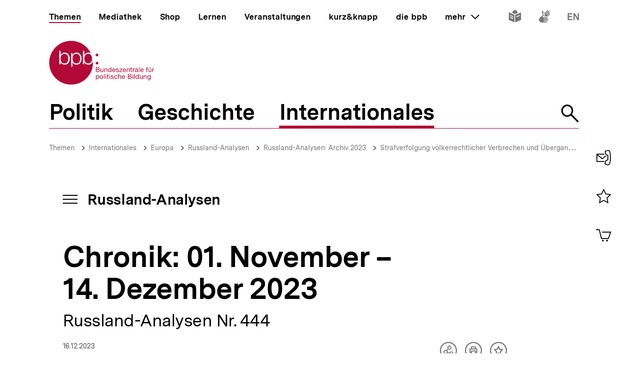

--- FILE ---
content_type: text/html; charset=UTF-8
request_url: https://www.bpb.de/themen/europa/russland-analysen/nr-444/544105/chronik-01-november-14-dezember-2023/
body_size: 39646
content:
<!DOCTYPE html>
<html lang="de" dir="ltr" prefix="content: http://purl.org/rss/1.0/modules/content/  dc: http://purl.org/dc/terms/  foaf: http://xmlns.com/foaf/0.1/  og: http://ogp.me/ns#  rdfs: http://www.w3.org/2000/01/rdf-schema#  schema: http://schema.org/  sioc: http://rdfs.org/sioc/ns#  sioct: http://rdfs.org/sioc/types#  skos: http://www.w3.org/2004/02/skos/core#  xsd: http://www.w3.org/2001/XMLSchema# ">
<head>
  <title>Chronik: 01. November – 14. Dezember 2023 | Russland-Analysen | bpb.de</title>
  <meta charset="utf-8" />
<meta name="MobileOptimized" content="width" />
<meta name="HandheldFriendly" content="true" />
<meta name="viewport" content="width=device-width, initial-scale=1.0" />
<meta name="publisher" content="Bundeszentrale für politische Bildung" />
<meta name="description" content="Die Ereignisse vom 1. November bis 14. Dezember 2023 in der Chronik." />
<meta name="author" content="Bundeszentrale für politische Bildung" />
<meta name="date" content="2023-12-16" />
<meta name="last-modified" content="2023-12-16" />
<meta property="fb:admins" content="100000495723190" />
<meta property="twitter:account_id" content="20149239" />
<meta property="twitter:site" content="@bpb_de" />
<meta property="twitter:creator" content="@bpb_de" />
<meta property="twitter:card" content="summary_large_image" />
<meta property="og:type" content="article" />
<meta property="og:site_name" content="bpb.de" />
<meta property="og:title" content="Chronik: 01. November – 14. Dezember 2023 | Russland-Analysen | bpb.de" />
<meta property="og:description" content="Die Ereignisse vom 1. November bis 14. Dezember 2023 in der Chronik." />
<meta property="og:url" content="https://www.bpb.de/themen/europa/russland-analysen/nr-444/544105/chronik-01-november-14-dezember-2023/" />
<meta property="twitter:image" content="https://www.bpb.de/cache/images/5/51665_teaser_3x2_800.jpg?53796" />
<meta property="og:image" content="https://www.bpb.de/cache/images/5/51665_teaser_3x2_800.jpg?53796" />
<meta property="og:image:url" content="https://www.bpb.de/cache/images/5/51665_teaser_3x2_800.jpg?53796" />
<meta property="og:image:width" content="800" />
<meta property="og:image:height" content="534" />
<meta property="og:image:alt" content="Russland-Analysen" />
<meta property="og:image:type" content="image/jpeg" />
<script type="application/ld+json">{
    "@context": "https:\/\/schema.org",
    "@type": "Article",
    "author": "Bundeszentrale f\u00fcr politische Bildung",
    "headline": "Chronik: 01.\u00a0November \u2013 14.\u00a0Dezember 2023 | Russland-Analysen | bpb.de",
    "datePublished": "2024-09-26",
    "dateCreated": "2023-12-22",
    "dateModified": "2024-09-26",
    "mainEntityOfPage": "https:\/\/www.bpb.de\/themen\/europa\/russland-analysen\/nr-444\/544105\/chronik-01-november-14-dezember-2023\/",
    "description": "Die Ereignisse vom 1. November bis 14. Dezember 2023 in der Chronik.",
    "keywords": "Russland,Chronik",
    "publisher": {
        "@type": "Organization",
        "name": "Bundeszentrale f\u00fcr politische Bildung",
        "logo": {
            "@type": "ImageObject",
            "url": "https:\/\/www.bpb.de\/themes\/custom\/bpbtheme\/images\/bpb_logo_ldjson.jpg",
            "width": "144",
            "height": "60"
        }
    },
    "image": {
        "@type": "ImageObject",
        "url": "https:\/\/www.bpb.de\/cache\/images\/5\/51665_teaser_3x2_800.jpg?53796",
        "width": 800,
        "height": 534
    }
}</script>
<link rel="icon" href="/themes/custom/bpbtheme/favicon.ico" type="image/vnd.microsoft.icon" />

  <meta name="viewport" content="width=device-width, initial-scale=1.0001, shrink-to-fit=no" />
  <meta http-equiv="X-UA-Compatible" content="ie=edge" />
  <link rel="preload" href="/themes/custom/bpbtheme/assets/fonts/bpb-iconfont/fonts/bpb-iconfont.woff2?kkogbk" as="font" crossorigin="anonymous" />
  <link rel="preload" href="/themes/custom/bpbtheme/assets/labels/labels.json" as="fetch">
  <link rel="me" href="https://social.bund.de/@bpb">
  <link rel="stylesheet" media="all" href="/sites/default/files/css/css_U-UkLvIUbnReU-Iv-67uifu50PFsMY2x8cm52tWPT6w.css" />
<link rel="stylesheet" media="all" href="/sites/default/files/css/css_rRQKcfjL0SJcK8UO1yHdrSwta9wxIKUyNii1gfrwqt4.css" />

  
</head>
<body >
  <div id="app">
    
    
            
    
    
    ﻿<bpb-header class="">
   <div class="skip-nav">
      <a href="#skip-nav-target" class="skip-nav__button" v-focus-scroll-to-top>
      <span>Direkt zum Seiteninhalt springen</span>
      </a>
   </div>
   <div class="header__logo header__logo--xl-hidden logo">
      <bpb-flag label-path="logo.linkText" direction="right">
         <a href="/" v-focus-redirect="{
            next: { selector: '.nav-search__toggle' },
            breakpoints: {
            xl: { isDisabled: true }
            }
            }">
            <a-label path="logo.linkText"></a-label>
            <svg class="logo__logo" viewBox="0 0 240 100" xmlns="http://www.w3.org/2000/svg" focusable="false" role="img">
               <g fill="#961734" xmlns="http://www.w3.org/2000/svg" fill-rule="evenodd">
                  <path d="M79.804 40.531c0 5.34 2.346 10.98 9.035 10.98 5.99 0 8.43-5.64 8.43-10.98 0-5.338-2.44-10.981-8.43-10.981-6.689 0-9.035 5.643-9.035 10.981"></path>
                  <path d="M70.587 40.531c0 5.34-2.447 10.98-8.435 10.98-6.688 0-9.035-5.64-9.035-10.98 0-5.84 2.098-10.981 9.035-10.981 5.988 0 8.435 5.643 8.435 10.981zM49.878 58.745l3.13.003.015-10.23h.102c1.346 3.692 5.088 5.638 8.934 5.638 7.834 0 11.576-6.34 11.576-13.625 0-7.286-3.742-13.623-11.576-13.623-4.143 0-7.736 2.143-9.184 5.637h-.102v-4.89h-2.895v31.09zm-6.377-18.214c0 5.34-2.448 10.98-8.435 10.98-6.69 0-9.033-5.64-9.033-10.98 0-5.338 2.343-10.981 9.033-10.981 5.987 0 8.435 5.643 8.435 10.981zM23.096 53.408h2.894v-4.89h.1c1.448 3.49 5.041 5.638 9.183 5.638 7.837 0 11.577-6.34 11.577-13.625 0-7.286-3.74-13.623-11.577-13.623-3.843 0-7.585 1.944-8.931 5.637h-.101v-9.72h-3.145v30.583zm65.743.748c-4.145 0-7.736-2.148-9.183-5.638h-.104v4.89H76.66V22.825h3.144v9.72h.102c1.345-3.693 5.087-5.637 8.933-5.637 2.256 0 4.162.537 5.75 1.46C86.598 11.712 69.582.206 49.872.206 22.501.207.312 22.397.312 49.769c0 27.37 22.189 49.563 49.561 49.563S99.436 77.14 99.436 49.77c0-.992-.038-1.97-.094-2.946-1.616 4.292-5.08 7.333-10.503 7.333zM112.234 82.268c0 1.565-.605 3.103-2.402 3.103-1.817 0-2.531-1.46-2.531-3.042 0-1.51.684-3.028 2.45-3.028 1.712 0 2.483 1.457 2.483 2.967zm-6.204 7.15h1.317v-4.142h.031c.593.946 1.768 1.257 2.593 1.257 2.453 0 3.663-1.913 3.663-4.178 0-2.263-1.228-4.22-3.693-4.22-1.105 0-2.13.389-2.563 1.277h-.031v-1.09h-1.317v11.097zM114.745 82.344c0 2.337 1.35 4.189 3.893 4.189 2.547 0 3.9-1.852 3.9-4.189 0-2.36-1.353-4.21-3.9-4.21-2.543 0-3.893 1.85-3.893 4.21zm1.396 0c0-1.96 1.117-3.043 2.497-3.043 1.378 0 2.497 1.083 2.497 3.043 0 1.94-1.119 3.027-2.497 3.027-1.38 0-2.497-1.086-2.497-3.027zM124.313 86.346h1.32v-11.08h-1.32zM127.91 86.346h1.32v-8.024h-1.32v8.024zm0-9.466h1.32v-1.614h-1.32v1.614zM133.26 75.916h-1.32v2.406h-1.366v1.165h1.366v5.107c0 1.473.539 1.752 1.905 1.752h1.005V85.18h-.603c-.817 0-.986-.106-.986-.71v-4.983h1.59v-1.165h-1.59v-2.406M136.541 86.346h1.321v-8.024h-1.32v8.024zm0-9.466h1.321v-1.614h-1.32v1.614zM139.546 83.815c.08 1.99 1.598 2.718 3.397 2.718 1.629 0 3.414-.623 3.414-2.527 0-1.551-1.301-1.989-2.62-2.284-1.227-.292-2.622-.454-2.622-1.401 0-.806.913-1.02 1.707-1.02.87 0 1.768.325 1.861 1.347h1.322c-.11-1.952-1.527-2.514-3.293-2.514-1.395 0-2.994.67-2.994 2.284 0 1.534 1.317 1.975 2.618 2.266 1.32.298 2.627.461 2.627 1.489 0 1.007-1.118 1.198-1.936 1.198-1.09 0-2.117-.373-2.16-1.556h-1.32M154.783 80.897c-.186-1.906-1.649-2.763-3.462-2.763-2.546 0-3.787 1.895-3.787 4.302 0 2.388 1.305 4.097 3.758 4.097 2.017 0 3.242-1.162 3.54-3.12h-1.35c-.173 1.207-.934 1.958-2.208 1.958-1.674 0-2.347-1.46-2.347-2.935 0-1.628.599-3.135 2.503-3.135 1.089 0 1.781.59 1.987 1.596h1.366M156.457 86.346h1.314V81.81c0-1.44.78-2.51 2.374-2.51 1.007 0 1.633.64 1.633 1.615v5.431h1.321V81.07c0-1.724-.656-2.935-2.764-2.935-.966 0-2.1.404-2.53 1.366h-.034v-4.234h-1.314v11.08M170.77 83.801c-.235 1.04-.993 1.57-2.073 1.57-1.76 0-2.554-1.24-2.505-2.642h6.004c.078-1.938-.791-4.595-3.629-4.595-2.192 0-3.77 1.77-3.77 4.176.074 2.453 1.288 4.223 3.85 4.223 1.8 0 3.066-.963 3.423-2.732h-1.3zm-4.578-2.232c.088-1.23.915-2.268 2.298-2.268 1.302 0 2.248 1.012 2.31 2.268h-4.608zM180.018 81.268h3.374c1.24 0 2.407.411 2.407 1.849 0 1.212-.81 1.986-2.078 1.986h-3.703v-3.835zm-1.47 5.078h5.353c2.203 0 3.367-1.554 3.367-3.182 0-1.365-.74-2.393-2.108-2.672v-.031c1.02-.417 1.645-1.302 1.645-2.482a2.631 2.631 0 00-1.304-2.31c-.67-.403-1.956-.403-2.936-.403h-4.017v11.08zm1.47-9.84h2.955c1.268 0 2.353.22 2.353 1.753 0 1.165-.68 1.77-2.353 1.77h-2.955v-3.523zM189.185 86.346h1.323v-8.024h-1.323v8.024zm0-9.466h1.323v-1.614h-1.323v1.614zM192.779 86.346h1.32v-11.08h-1.32zM203.308 75.266h-1.32v4.128h-.03c-.585-.948-1.767-1.26-2.59-1.26-2.448 0-3.658 1.91-3.658 4.176s1.218 4.223 3.685 4.223c1.104 0 2.128-.39 2.564-1.273h.028v1.086h1.32v-11.08zm-6.205 7.14c0-1.571.605-3.105 2.403-3.105 1.818 0 2.532 1.457 2.532 3.043 0 1.506-.681 3.027-2.453 3.027-1.707 0-2.482-1.46-2.482-2.965zM212.133 78.322h-1.317v4.534c0 1.443-.781 2.515-2.377 2.515-1.01 0-1.622-.64-1.622-1.62v-5.43h-1.323v5.28c0 1.72.65 2.932 2.756 2.932 1.152 0 2.055-.466 2.614-1.459h.028v1.272h1.24v-8.024M214.266 86.346h1.322V81.81c0-1.44.776-2.51 2.374-2.51 1.008 0 1.627.64 1.627 1.615v5.431h1.318V81.07c0-1.724-.648-2.935-2.762-2.935-1.142 0-2.046.467-2.607 1.459h-.03v-1.271h-1.242v8.024M226.27 85.276c-1.734 0-2.267-1.614-2.267-3.055 0-1.542.687-2.92 2.377-2.92 1.66 0 2.283 1.457 2.283 2.868 0 1.51-.653 3.107-2.393 3.107zm3.692-6.954h-1.242v1.147h-.03.017c-.48-.882-1.383-1.335-2.39-1.335-2.776 0-3.711 2.344-3.711 4.239 0 2.184 1.199 4.064 3.586 4.064 1.009 0 2.067-.478 2.498-1.458h.03v.53c0 1.796-.68 3.04-2.403 3.04-.869 0-2.02-.34-2.08-1.304h-1.322c.08 1.754 1.819 2.36 3.323 2.36 2.533 0 3.724-1.336 3.724-3.94v-7.343zM107.513 65.752h3.366c1.241 0 2.406.41 2.406 1.85 0 1.21-.807 1.988-2.079 1.988h-3.693v-3.838zm-1.478 5.079h5.355c2.204 0 3.368-1.554 3.368-3.183 0-1.362-.744-2.39-2.111-2.67v-.03c1.026-.422 1.643-1.3 1.643-2.482 0-1.088-.574-1.88-1.3-2.315-.666-.4-1.954-.4-2.933-.4h-4.022v11.08zm1.478-9.838h2.944c1.276 0 2.363.214 2.363 1.752 0 1.163-.682 1.767-2.363 1.767h-2.944v-3.519zM123.081 62.806h-1.315v4.529c0 1.448-.777 2.516-2.378 2.516-1.009 0-1.629-.636-1.629-1.615v-5.43h-1.32v5.275c0 1.726.65 2.935 2.76 2.935 1.152 0 2.05-.466 2.61-1.458h.032v1.273h1.24v-8.025M125.22 70.83h1.314v-4.534c0-1.441.779-2.51 2.376-2.51 1.008 0 1.63.635 1.63 1.613v5.432h1.32v-5.28c0-1.722-.657-2.93-2.766-2.93-1.145 0-2.052.465-2.604 1.458h-.03v-1.273h-1.24v8.025M141.166 59.751h-1.323v4.127h-.029c-.593-.947-1.773-1.258-2.595-1.258-2.453 0-3.662 1.906-3.662 4.176 0 2.266 1.23 4.22 3.695 4.22 1.102 0 2.125-.385 2.562-1.273h.029v1.088h1.323V59.75zm-6.216 7.138c0-1.57.61-3.103 2.41-3.103 1.812 0 2.529 1.457 2.529 3.04 0 1.506-.682 3.025-2.453 3.025-1.705 0-2.486-1.46-2.486-2.962zM148.878 68.283c-.229 1.039-.993 1.568-2.072 1.568-1.754 0-2.547-1.242-2.499-2.638h6.001c.08-1.938-.787-4.593-3.627-4.593-2.19 0-3.773 1.77-3.773 4.176.079 2.454 1.291 4.22 3.85 4.22 1.796 0 3.074-.961 3.427-2.733h-1.307zm-4.571-2.232c.09-1.228.913-2.265 2.3-2.265 1.3 0 2.247 1.007 2.307 2.265h-4.607zM151.311 68.298c.08 1.99 1.598 2.718 3.4 2.718 1.63 0 3.41-.62 3.41-2.526 0-1.558-1.3-1.987-2.62-2.283-1.22-.3-2.62-.455-2.62-1.397 0-.809.921-1.024 1.706-1.024.868 0 1.77.322 1.864 1.348h1.32c-.106-1.955-1.523-2.514-3.293-2.514-1.397 0-2.993.668-2.993 2.28 0 1.542 1.32 1.972 2.62 2.267 1.323.298 2.622.466 2.622 1.49 0 1.005-1.115 1.194-1.933 1.194-1.087 0-2.118-.368-2.163-1.553h-1.32M159.088 70.831h6.768v-1.169h-5.125l4.903-5.956v-.9h-6.24v1.166h4.535l-4.841 5.846v1.013M172.875 68.283c-.228 1.039-.996 1.568-2.075 1.568-1.755 0-2.55-1.242-2.5-2.638h6.008c.076-1.938-.793-4.593-3.633-4.593-2.189 0-3.773 1.77-3.773 4.176.08 2.454 1.291 4.22 3.853 4.22 1.796 0 3.072-.961 3.428-2.733h-1.308zm-4.574-2.232c.09-1.228.914-2.265 2.294-2.265 1.306 0 2.251 1.007 2.317 2.265H168.3zM175.818 70.83h1.321v-4.534c0-1.441.773-2.51 2.38-2.51 1.005 0 1.622.635 1.622 1.613v5.432h1.323v-5.28c0-1.722-.654-2.93-2.763-2.93-1.15 0-2.05.465-2.609 1.458h-.03v-1.273h-1.244v8.025M186.43 60.404h-1.32v2.402h-1.366v1.166h1.366v5.107c0 1.471.539 1.752 1.904 1.752h1.01v-1.169h-.603c-.822 0-.992-.104-.992-.707v-4.983h1.594v-1.166h-1.594v-2.402M189.745 70.83h1.317v-3.57c0-2.034.773-3.243 2.904-3.243V62.62c-1.432-.044-2.312.59-2.952 1.88h-.027v-1.694h-1.242v8.025M199.913 68.036c0 .729-.71 1.815-2.445 1.815-.814 0-1.558-.308-1.558-1.18 0-.974.744-1.286 1.614-1.44.886-.155 1.883-.173 2.389-.547v1.352zm2.145 1.738c-.17.063-.294.077-.401.077-.422 0-.422-.275-.422-.896v-4.132c0-1.876-1.566-2.203-3.01-2.203-1.783 0-3.324.698-3.396 2.685h1.316c.063-1.182.889-1.519 2.005-1.519.835 0 1.783.186 1.783 1.335 0 .992-1.24.897-2.7 1.175-1.364.265-2.716.654-2.716 2.469 0 1.6 1.196 2.251 2.652 2.251 1.12 0 2.099-.385 2.831-1.242 0 .871.427 1.242 1.11 1.242.424 0 .713-.075.948-.217v-1.025zM203.508 70.831h1.325v-11.08h-1.325zM212.569 68.283c-.231 1.039-.989 1.568-2.077 1.568-1.763 0-2.549-1.242-2.499-2.638h6.006c.073-1.938-.796-4.593-3.634-4.593-2.182 0-3.773 1.77-3.773 4.176.079 2.454 1.291 4.22 3.85 4.22 1.8 0 3.077-.961 3.434-2.733h-1.307zm-4.576-2.232c.09-1.228.912-2.265 2.297-2.265 1.3 0 2.248 1.007 2.31 2.265h-4.607zM220.671 70.83h1.323v-6.858h1.547v-1.166h-1.547V61.69c0-.697.37-.902 1.007-.902.235 0 .51.03.748.111v-1.148a3.213 3.213 0 00-.854-.127c-1.447 0-2.224.682-2.224 1.986v1.196h-1.349v1.166h1.35v6.859M228.958 61.645h1.394v-1.616h-1.394v1.616zm-2.919 0h1.395v-1.616h-1.395v1.616zm5.481 1.16h-1.32v4.53c0 1.448-.78 2.516-2.374 2.516-1.013 0-1.63-.636-1.63-1.615v-5.43h-1.325v5.275c0 1.726.656 2.935 2.765 2.935 1.153 0 2.053-.466 2.607-1.458h.032v1.273h1.245v-8.025zM233.605 70.83h1.32v-3.57c0-2.034.775-3.243 2.902-3.243V62.62c-1.428-.044-2.314.59-2.95 1.88h-.03v-1.694h-1.242v8.025M105.958 34.878h5.349v-5.344h-5.349zM105.958 53.4h5.349v-5.346h-5.349z"></path>
               </g>
            </svg>
         </a>
      </bpb-flag>
   </div>
   <bpb-nav-burger>
      <bpb-nav-burger-content class="t-direct-99">
         <nav class="nav" aria-labelledby="nav-label">
            <span class="a-visually-hidden" id="nav-label">Hauptnavigation</span>
            <div class="nav__foundation" role="list">
               <bpb-nav-main>
                  <bpb-nav-main-item
                     role="presentation"
                     class="t-99"
                     href="/"
                     :active="true"
                     :focus-redirect="{
                       next: { selector: '#nav-unit-themen-start' },
                       previous: { selector: '.nav-burger__toggle' },
                       breakpoints: { xl: { isDisabled: true }}
                     }"
                     child-id="nav-main-themen"
                     >
                     Themen
                  </bpb-nav-main-item>
                  <bpb-nav-main-item
                     class="t-94"
                     href="/mediathek/"
                     :active="false"
                     :focus-redirect="{
                       next: { selector: '#nav-unit-mediathek-start' },
                       previous: { selector: '#nav-unit-themen-end' },
                       breakpoints: { xl: { isDisabled: true }}
                     }"
                     child-id="nav-main-mediathek"
                     >
                     Mediathek
                  </bpb-nav-main-item>
                  <bpb-nav-main-item
                     class="t-98"
                     href="/shop/"
                     :active="false"
                     :focus-redirect="{
                       next: { selector: '#nav-unit-shop-start' },
                       previous: { selector: '#nav-unit-mediathek-end' },
                       breakpoints: { xl: { isDisabled: true }}
                     }"
                     child-id="nav-main-shop"
                     >
                     Shop
                  </bpb-nav-main-item>
                  <bpb-nav-main-item
                     class="t-96"
                     href="/lernen/"
                     :active="false"
                     :focus-redirect="{
                       next: { selector: '#nav-unit-lernen-start' },
                       previous: { selector: '#nav-unit-shop-end' },
                       breakpoints: { xl: { isDisabled: true }}
                     }"
                     child-id="nav-main-lernen"
                     >
                     Lernen
                  </bpb-nav-main-item>
                  <bpb-nav-main-item
                     class="t-95"
                     href="/veranstaltungen/"
                     :active="false"
                     :focus-redirect="{
                       next: { selector: '#nav-unit-veranstaltungen-start' },
                       previous: { selector: '#nav-unit-lernen-end' },
                       breakpoints: { xl: { isDisabled: true }}
                     }"
                     child-id="nav-main-veranstaltungen"
                     >
                     Veranstaltungen
                  </bpb-nav-main-item>
                  <bpb-nav-main-item
                     class="t-97"
                     href="/kurz-knapp/"
                     :active="false"
                     :focus-redirect="{
                       next: { selector: '#nav-unit-kurz-start' },
                       previous: { selector: '#nav-unit-veranstaltungen-end' },
                       breakpoints: { xl: { isDisabled: true }}
                     }"
                     child-id="nav-main-kurz"
                     >
                     kurz&amp;knapp
                  </bpb-nav-main-item>
                  <bpb-nav-main-item
                     class="t-99"
                     href="/die-bpb/"
                     :active="false"
                     :focus-redirect="{
                       next: { selector: '#nav-unit-bpb-start' },
                       previous: { selector: '#nav-unit-kurz-end' },
                       breakpoints: { xl: { isDisabled: true }}
                     }"
                     child-id="nav-main-bpb"
                     >
                     die bpb
                  </bpb-nav-main-item>
                  <bpb-nav-main-item
                     :no-hover="true"
                     :slot-only="true"
                     :focus-redirect="{
                       next: { selector: '#nav-unit-more-start' },
                       previous: { selector: '#nav-unit-bpb-end' },
                       breakpoints: { xl: { isDisabled: true }}
                     }"
                     child-id="nav-main-more"
                     slot-only-text="mehr"
                     >
                     <bpb-nav-main-more-toggle>mehr</bpb-nav-main-more-toggle>
                  </bpb-nav-main-item>
               </bpb-nav-main>
               <ul class="quick-toggles nav__quick-toggles">
                                    <li class="quick-toggles__item">
                     <bpb-flag custom-label="Leichte Sprache" direction="bottom">
                        <a
                           class="quick-toggles__link"
                           href="/die-bpb/ueber-uns/informationen-in-leichter-sprache/"
                           v-focus-redirect="{previous: { selector: '.nav-more__content a:last-child' }}"
                           >
                           <bpb-icon
                              class="quick-toggles__icon"
                              icon="i-easy-language"
                              custom-label="Inhalte in leichter Sprache"
                              ></bpb-icon>
                        </a>
                     </bpb-flag>
                  </li>
                                                      <li class="quick-toggles__item">
                     <bpb-flag custom-label="Gebärdensprache" direction="bottom">
                        <a class="quick-toggles__link" href="/die-bpb/ueber-uns/gebaerdensprache/">
                           <bpb-icon
                              class="quick-toggles__icon"
                              icon="i-sign-language"
                              custom-label="Inhalte in Gebärdensprache"
                              ></bpb-icon>
                        </a>
                     </bpb-flag>
                  </li>
                                                      <li class="quick-toggles__item">
                     <bpb-flag custom-label="Englisch" direction="bottom">
                        <a
                           class="quick-toggles__link"
                           href="/die-bpb/ueber-uns/federal-agency-for-civic-education/"
                           hreflang="en"
                           v-focus-redirect="{ next: { selector: '#header-logo' }}"
                           >
                           <bpb-icon
                              class="quick-toggles__icon"
                              icon="i-en"
                              custom-label="Inhalte in Englisch"
                              ></bpb-icon>
                        </a>
                     </bpb-flag>
                  </li>
                                 </ul>
            </div>
            <bpb-nav-main-more-content>
               <div class="nav-more__inner">
                                    <a
                     class="nav-more__link"
                     href="/shop/zeitschriften/apuz/"
                     id="nav-unit-more-start"
                     v-focus-redirect="{previous: { selector: '#nav-main-more' },breakpoints: {xl: {previous: { selector: '#nav-more__toggle' }}}}">
                    <bpb-picture src="/themes/custom/bpbtheme/assets/images/APuZ_logo.svg" alt="Zur externen Webseite: Aus Politk und Zeitgeschichte" ></bpb-picture>
                  </a>
                                                      <a class="nav-more__link" href="/shop/zeitschriften/izpb/">
                    <bpb-picture src="/themes/custom/bpbtheme/assets/images/IzpB_logo.svg" alt="Zu Informationen zur politischen Bildung"></bpb-picture>
                  </a>
                                    <a class="nav-more__link" href="https://www.fluter.de" target="_blank">
                    <bpb-picture src="/themes/custom/bpbtheme/assets/images/fluter._logo.svg" alt="Zur externen Webseite: fluter"></bpb-picture>
                  </a>
                  <a class="nav-more__link" href="https://www.eurotopics.net" target="_blank">
                    <bpb-picture src="/themes/custom/bpbtheme/assets/images/Eurotopics_logo.svg" alt="Zur externen Webseite: eurotopics"></bpb-picture>
                  </a>
                  <a class="nav-more__link" href="https://www.hanisauland.de" target="_blank">
                    <bpb-picture src="/themes/custom/bpbtheme/assets/images/Hanisauland_logo.svg" alt="Zur externen Webseite: Hanisauland"></bpb-picture>
                  </a>
                  <a class="nav-more__link" href="https://www.chronik-der-mauer.de" target="_blank">
                    <bpb-picture src="/themes/custom/bpbtheme/assets/images/CdM_Logo.svg" alt="Zur externen Webseite: Chronik der Mauer"></bpb-picture>
                  </a>
                  <a class="nav-more__link" href="https://www.kinofenster.de"  target="_blank">
                    <bpb-picture  src="/themes/custom/bpbtheme/assets/images/Kinofenster_logo.svg" alt="Zur externen Webseite: Kinofenster"></bpb-picture>
                  </a>
                                    <a class="nav-more__link" href="/themen/politisches-system/politik-einfach-fuer-alle/">
                    <bpb-picture src="/themes/custom/bpbtheme/assets/images/einfach_POLITIK_logo.svg" alt="Zu einfach POLITIK"></bpb-picture>
                  </a>
                                                      <a
                    class="nav-more__link"
                    href="/themen/deutschlandarchiv/"
                     v-focus-redirect="{isDisabled: true,breakpoints:{xl: {isDisabled: false,next: { selector: '.quick-toggles a' }}}}">
                    <bpb-picture src="/themes/custom/bpbtheme/assets/images/Deutschland_Archiv_logo.svg" alt="Zum Deutschland Archiv"></bpb-picture>
                  </a>
                                 </div>
            </bpb-nav-main-more-content>
            <noscript>
                              <a href="/shop/zeitschriften/apuz/228/aus-politik-und-zeitgeschichte-alt/" target="_blank">Zur externen Webseite: Aus Politk und Zeitgeschichte</a>
                                             <a href="/shop/zeitschriften/izpb/229/informationen-zur-politischen-bildung-alt/" target="_blank">Zur externen Webseite: Informationen zur politischen Bildung</a>
                              <a href="https://www.fluter.de" target="_blank">Zur externen Webseite: fluter</a>
               <a href="https://www.eurotopics.net" target="_blank">Zur externen Webseite: eurotopics</a>
               <a href="https://www.hanisauland.de" target="_blank">Zur externen Webseite: Hanisauland</a>
               <a href="https://www.spielbar.de" target="_blank">Zur externen Webseite: Spielbar.de</a>
               <a href="https://www.kinofenster.de" target="_blank">Zur externen Webseite: Kinofenster</a>
            </noscript>
         </nav>
         <bpb-flag label-path="logo.linkText" direction="right" inactive-below-breakpoint="xl">
            <a class="logo header__logo header__logo--hidden header__logo--xl-visible" href="/" v-focus-redirect="{previous:{selector:'.quick-toggles > *:last-child a'}}">
               <a-label path="logo.linkText"></a-label>
               <svg class="logo__logo" viewBox="0 0 240 100" focusable="false" role="img" xmlns="http://www.w3.org/2000/svg">
                  <g fill="#961734" xmlns="http://www.w3.org/2000/svg" fill-rule="evenodd">
                     <path d="M79.804 40.531c0 5.34 2.346 10.98 9.035 10.98 5.99 0 8.43-5.64 8.43-10.98 0-5.338-2.44-10.981-8.43-10.981-6.689 0-9.035 5.643-9.035 10.981"></path>
                     <path d="M70.587 40.531c0 5.34-2.447 10.98-8.435 10.98-6.688 0-9.035-5.64-9.035-10.98 0-5.84 2.098-10.981 9.035-10.981 5.988 0 8.435 5.643 8.435 10.981zM49.878 58.745l3.13.003.015-10.23h.102c1.346 3.692 5.088 5.638 8.934 5.638 7.834 0 11.576-6.34 11.576-13.625 0-7.286-3.742-13.623-11.576-13.623-4.143 0-7.736 2.143-9.184 5.637h-.102v-4.89h-2.895v31.09zm-6.377-18.214c0 5.34-2.448 10.98-8.435 10.98-6.69 0-9.033-5.64-9.033-10.98 0-5.338 2.343-10.981 9.033-10.981 5.987 0 8.435 5.643 8.435 10.981zM23.096 53.408h2.894v-4.89h.1c1.448 3.49 5.041 5.638 9.183 5.638 7.837 0 11.577-6.34 11.577-13.625 0-7.286-3.74-13.623-11.577-13.623-3.843 0-7.585 1.944-8.931 5.637h-.101v-9.72h-3.145v30.583zm65.743.748c-4.145 0-7.736-2.148-9.183-5.638h-.104v4.89H76.66V22.825h3.144v9.72h.102c1.345-3.693 5.087-5.637 8.933-5.637 2.256 0 4.162.537 5.75 1.46C86.598 11.712 69.582.206 49.872.206 22.501.207.312 22.397.312 49.769c0 27.37 22.189 49.563 49.561 49.563S99.436 77.14 99.436 49.77c0-.992-.038-1.97-.094-2.946-1.616 4.292-5.08 7.333-10.503 7.333zM112.234 82.268c0 1.565-.605 3.103-2.402 3.103-1.817 0-2.531-1.46-2.531-3.042 0-1.51.684-3.028 2.45-3.028 1.712 0 2.483 1.457 2.483 2.967zm-6.204 7.15h1.317v-4.142h.031c.593.946 1.768 1.257 2.593 1.257 2.453 0 3.663-1.913 3.663-4.178 0-2.263-1.228-4.22-3.693-4.22-1.105 0-2.13.389-2.563 1.277h-.031v-1.09h-1.317v11.097zM114.745 82.344c0 2.337 1.35 4.189 3.893 4.189 2.547 0 3.9-1.852 3.9-4.189 0-2.36-1.353-4.21-3.9-4.21-2.543 0-3.893 1.85-3.893 4.21zm1.396 0c0-1.96 1.117-3.043 2.497-3.043 1.378 0 2.497 1.083 2.497 3.043 0 1.94-1.119 3.027-2.497 3.027-1.38 0-2.497-1.086-2.497-3.027zM124.313 86.346h1.32v-11.08h-1.32zM127.91 86.346h1.32v-8.024h-1.32v8.024zm0-9.466h1.32v-1.614h-1.32v1.614zM133.26 75.916h-1.32v2.406h-1.366v1.165h1.366v5.107c0 1.473.539 1.752 1.905 1.752h1.005V85.18h-.603c-.817 0-.986-.106-.986-.71v-4.983h1.59v-1.165h-1.59v-2.406M136.541 86.346h1.321v-8.024h-1.32v8.024zm0-9.466h1.321v-1.614h-1.32v1.614zM139.546 83.815c.08 1.99 1.598 2.718 3.397 2.718 1.629 0 3.414-.623 3.414-2.527 0-1.551-1.301-1.989-2.62-2.284-1.227-.292-2.622-.454-2.622-1.401 0-.806.913-1.02 1.707-1.02.87 0 1.768.325 1.861 1.347h1.322c-.11-1.952-1.527-2.514-3.293-2.514-1.395 0-2.994.67-2.994 2.284 0 1.534 1.317 1.975 2.618 2.266 1.32.298 2.627.461 2.627 1.489 0 1.007-1.118 1.198-1.936 1.198-1.09 0-2.117-.373-2.16-1.556h-1.32M154.783 80.897c-.186-1.906-1.649-2.763-3.462-2.763-2.546 0-3.787 1.895-3.787 4.302 0 2.388 1.305 4.097 3.758 4.097 2.017 0 3.242-1.162 3.54-3.12h-1.35c-.173 1.207-.934 1.958-2.208 1.958-1.674 0-2.347-1.46-2.347-2.935 0-1.628.599-3.135 2.503-3.135 1.089 0 1.781.59 1.987 1.596h1.366M156.457 86.346h1.314V81.81c0-1.44.78-2.51 2.374-2.51 1.007 0 1.633.64 1.633 1.615v5.431h1.321V81.07c0-1.724-.656-2.935-2.764-2.935-.966 0-2.1.404-2.53 1.366h-.034v-4.234h-1.314v11.08M170.77 83.801c-.235 1.04-.993 1.57-2.073 1.57-1.76 0-2.554-1.24-2.505-2.642h6.004c.078-1.938-.791-4.595-3.629-4.595-2.192 0-3.77 1.77-3.77 4.176.074 2.453 1.288 4.223 3.85 4.223 1.8 0 3.066-.963 3.423-2.732h-1.3zm-4.578-2.232c.088-1.23.915-2.268 2.298-2.268 1.302 0 2.248 1.012 2.31 2.268h-4.608zM180.018 81.268h3.374c1.24 0 2.407.411 2.407 1.849 0 1.212-.81 1.986-2.078 1.986h-3.703v-3.835zm-1.47 5.078h5.353c2.203 0 3.367-1.554 3.367-3.182 0-1.365-.74-2.393-2.108-2.672v-.031c1.02-.417 1.645-1.302 1.645-2.482a2.631 2.631 0 00-1.304-2.31c-.67-.403-1.956-.403-2.936-.403h-4.017v11.08zm1.47-9.84h2.955c1.268 0 2.353.22 2.353 1.753 0 1.165-.68 1.77-2.353 1.77h-2.955v-3.523zM189.185 86.346h1.323v-8.024h-1.323v8.024zm0-9.466h1.323v-1.614h-1.323v1.614zM192.779 86.346h1.32v-11.08h-1.32zM203.308 75.266h-1.32v4.128h-.03c-.585-.948-1.767-1.26-2.59-1.26-2.448 0-3.658 1.91-3.658 4.176s1.218 4.223 3.685 4.223c1.104 0 2.128-.39 2.564-1.273h.028v1.086h1.32v-11.08zm-6.205 7.14c0-1.571.605-3.105 2.403-3.105 1.818 0 2.532 1.457 2.532 3.043 0 1.506-.681 3.027-2.453 3.027-1.707 0-2.482-1.46-2.482-2.965zM212.133 78.322h-1.317v4.534c0 1.443-.781 2.515-2.377 2.515-1.01 0-1.622-.64-1.622-1.62v-5.43h-1.323v5.28c0 1.72.65 2.932 2.756 2.932 1.152 0 2.055-.466 2.614-1.459h.028v1.272h1.24v-8.024M214.266 86.346h1.322V81.81c0-1.44.776-2.51 2.374-2.51 1.008 0 1.627.64 1.627 1.615v5.431h1.318V81.07c0-1.724-.648-2.935-2.762-2.935-1.142 0-2.046.467-2.607 1.459h-.03v-1.271h-1.242v8.024M226.27 85.276c-1.734 0-2.267-1.614-2.267-3.055 0-1.542.687-2.92 2.377-2.92 1.66 0 2.283 1.457 2.283 2.868 0 1.51-.653 3.107-2.393 3.107zm3.692-6.954h-1.242v1.147h-.03.017c-.48-.882-1.383-1.335-2.39-1.335-2.776 0-3.711 2.344-3.711 4.239 0 2.184 1.199 4.064 3.586 4.064 1.009 0 2.067-.478 2.498-1.458h.03v.53c0 1.796-.68 3.04-2.403 3.04-.869 0-2.02-.34-2.08-1.304h-1.322c.08 1.754 1.819 2.36 3.323 2.36 2.533 0 3.724-1.336 3.724-3.94v-7.343zM107.513 65.752h3.366c1.241 0 2.406.41 2.406 1.85 0 1.21-.807 1.988-2.079 1.988h-3.693v-3.838zm-1.478 5.079h5.355c2.204 0 3.368-1.554 3.368-3.183 0-1.362-.744-2.39-2.111-2.67v-.03c1.026-.422 1.643-1.3 1.643-2.482 0-1.088-.574-1.88-1.3-2.315-.666-.4-1.954-.4-2.933-.4h-4.022v11.08zm1.478-9.838h2.944c1.276 0 2.363.214 2.363 1.752 0 1.163-.682 1.767-2.363 1.767h-2.944v-3.519zM123.081 62.806h-1.315v4.529c0 1.448-.777 2.516-2.378 2.516-1.009 0-1.629-.636-1.629-1.615v-5.43h-1.32v5.275c0 1.726.65 2.935 2.76 2.935 1.152 0 2.05-.466 2.61-1.458h.032v1.273h1.24v-8.025M125.22 70.83h1.314v-4.534c0-1.441.779-2.51 2.376-2.51 1.008 0 1.63.635 1.63 1.613v5.432h1.32v-5.28c0-1.722-.657-2.93-2.766-2.93-1.145 0-2.052.465-2.604 1.458h-.03v-1.273h-1.24v8.025M141.166 59.751h-1.323v4.127h-.029c-.593-.947-1.773-1.258-2.595-1.258-2.453 0-3.662 1.906-3.662 4.176 0 2.266 1.23 4.22 3.695 4.22 1.102 0 2.125-.385 2.562-1.273h.029v1.088h1.323V59.75zm-6.216 7.138c0-1.57.61-3.103 2.41-3.103 1.812 0 2.529 1.457 2.529 3.04 0 1.506-.682 3.025-2.453 3.025-1.705 0-2.486-1.46-2.486-2.962zM148.878 68.283c-.229 1.039-.993 1.568-2.072 1.568-1.754 0-2.547-1.242-2.499-2.638h6.001c.08-1.938-.787-4.593-3.627-4.593-2.19 0-3.773 1.77-3.773 4.176.079 2.454 1.291 4.22 3.85 4.22 1.796 0 3.074-.961 3.427-2.733h-1.307zm-4.571-2.232c.09-1.228.913-2.265 2.3-2.265 1.3 0 2.247 1.007 2.307 2.265h-4.607zM151.311 68.298c.08 1.99 1.598 2.718 3.4 2.718 1.63 0 3.41-.62 3.41-2.526 0-1.558-1.3-1.987-2.62-2.283-1.22-.3-2.62-.455-2.62-1.397 0-.809.921-1.024 1.706-1.024.868 0 1.77.322 1.864 1.348h1.32c-.106-1.955-1.523-2.514-3.293-2.514-1.397 0-2.993.668-2.993 2.28 0 1.542 1.32 1.972 2.62 2.267 1.323.298 2.622.466 2.622 1.49 0 1.005-1.115 1.194-1.933 1.194-1.087 0-2.118-.368-2.163-1.553h-1.32M159.088 70.831h6.768v-1.169h-5.125l4.903-5.956v-.9h-6.24v1.166h4.535l-4.841 5.846v1.013M172.875 68.283c-.228 1.039-.996 1.568-2.075 1.568-1.755 0-2.55-1.242-2.5-2.638h6.008c.076-1.938-.793-4.593-3.633-4.593-2.189 0-3.773 1.77-3.773 4.176.08 2.454 1.291 4.22 3.853 4.22 1.796 0 3.072-.961 3.428-2.733h-1.308zm-4.574-2.232c.09-1.228.914-2.265 2.294-2.265 1.306 0 2.251 1.007 2.317 2.265H168.3zM175.818 70.83h1.321v-4.534c0-1.441.773-2.51 2.38-2.51 1.005 0 1.622.635 1.622 1.613v5.432h1.323v-5.28c0-1.722-.654-2.93-2.763-2.93-1.15 0-2.05.465-2.609 1.458h-.03v-1.273h-1.244v8.025M186.43 60.404h-1.32v2.402h-1.366v1.166h1.366v5.107c0 1.471.539 1.752 1.904 1.752h1.01v-1.169h-.603c-.822 0-.992-.104-.992-.707v-4.983h1.594v-1.166h-1.594v-2.402M189.745 70.83h1.317v-3.57c0-2.034.773-3.243 2.904-3.243V62.62c-1.432-.044-2.312.59-2.952 1.88h-.027v-1.694h-1.242v8.025M199.913 68.036c0 .729-.71 1.815-2.445 1.815-.814 0-1.558-.308-1.558-1.18 0-.974.744-1.286 1.614-1.44.886-.155 1.883-.173 2.389-.547v1.352zm2.145 1.738c-.17.063-.294.077-.401.077-.422 0-.422-.275-.422-.896v-4.132c0-1.876-1.566-2.203-3.01-2.203-1.783 0-3.324.698-3.396 2.685h1.316c.063-1.182.889-1.519 2.005-1.519.835 0 1.783.186 1.783 1.335 0 .992-1.24.897-2.7 1.175-1.364.265-2.716.654-2.716 2.469 0 1.6 1.196 2.251 2.652 2.251 1.12 0 2.099-.385 2.831-1.242 0 .871.427 1.242 1.11 1.242.424 0 .713-.075.948-.217v-1.025zM203.508 70.831h1.325v-11.08h-1.325zM212.569 68.283c-.231 1.039-.989 1.568-2.077 1.568-1.763 0-2.549-1.242-2.499-2.638h6.006c.073-1.938-.796-4.593-3.634-4.593-2.182 0-3.773 1.77-3.773 4.176.079 2.454 1.291 4.22 3.85 4.22 1.8 0 3.077-.961 3.434-2.733h-1.307zm-4.576-2.232c.09-1.228.912-2.265 2.297-2.265 1.3 0 2.248 1.007 2.31 2.265h-4.607zM220.671 70.83h1.323v-6.858h1.547v-1.166h-1.547V61.69c0-.697.37-.902 1.007-.902.235 0 .51.03.748.111v-1.148a3.213 3.213 0 00-.854-.127c-1.447 0-2.224.682-2.224 1.986v1.196h-1.349v1.166h1.35v6.859M228.958 61.645h1.394v-1.616h-1.394v1.616zm-2.919 0h1.395v-1.616h-1.395v1.616zm5.481 1.16h-1.32v4.53c0 1.448-.78 2.516-2.374 2.516-1.013 0-1.63-.636-1.63-1.615v-5.43h-1.325v5.275c0 1.726.656 2.935 2.765 2.935 1.153 0 2.053-.466 2.607-1.458h.032v1.273h1.245v-8.025zM233.605 70.83h1.32v-3.57c0-2.034.775-3.243 2.902-3.243V62.62c-1.428-.044-2.314.59-2.95 1.88h-.03v-1.694h-1.242v8.025M105.958 34.878h5.349v-5.344h-5.349zM105.958 53.4h5.349v-5.346h-5.349z"></path>
                  </g>
               </svg>
            </a>
         </bpb-flag>
         <bpb-nav-unit>
                          <bpb-nav-unit-page
                 theme="t-99"
                 :items="[[&quot;Startseite Themen&quot;,{&quot;href&quot;:&quot;\/themen\/&quot;,&quot;hrefExternal&quot;:false,&quot;theme&quot;:&quot;t-99&quot;,&quot;burgerOnly&quot;:true,&quot;id&quot;:&quot;nav-unit-themen-start&quot;,&quot;active&quot;:false,&quot;size&quot;:0}],[&quot;Politik&quot;,{&quot;href&quot;:&quot;\/themen\/politik\/&quot;,&quot;hrefExternal&quot;:false,&quot;active&quot;:false,&quot;size&quot;:&quot;normal&quot;,&quot;dropdownOnly&quot;:false},[[&quot;Demokratie &amp; Wahlen&quot;,{&quot;href&quot;:&quot;\/themen\/demokratie-wahlen\/&quot;,&quot;hrefExternal&quot;:false,&quot;active&quot;:false},[[&quot;Grund- &amp; Menschenrechte&quot;,{&quot;href&quot;:&quot;\/themen\/menschenrechte\/&quot;,&quot;hrefExternal&quot;:false,&quot;active&quot;:false}],[&quot;Politisches System&quot;,{&quot;href&quot;:&quot;\/themen\/politisches-system\/&quot;,&quot;hrefExternal&quot;:false,&quot;active&quot;:false}],[&quot;Europ\u00e4ische Union&quot;,{&quot;href&quot;:&quot;\/themen\/europaeische-union\/&quot;,&quot;hrefExternal&quot;:false,&quot;active&quot;:false}],[&quot;Parteien&quot;,{&quot;href&quot;:&quot;\/themen\/parteien\/&quot;,&quot;hrefExternal&quot;:false,&quot;active&quot;:false}],[&quot;Bundestagswahlen&quot;,{&quot;href&quot;:&quot;\/themen\/bundestagswahlen\/&quot;,&quot;hrefExternal&quot;:false,&quot;active&quot;:false}],[&quot;Europawahlen&quot;,{&quot;href&quot;:&quot;\/themen\/europawahlen\/&quot;,&quot;hrefExternal&quot;:false,&quot;active&quot;:false}],[&quot;Wahl-O-Mat&quot;,{&quot;href&quot;:&quot;\/themen\/wahl-o-mat\/&quot;,&quot;hrefExternal&quot;:false,&quot;active&quot;:false}]]],[&quot;Innen- &amp; Sozialpolitik&quot;,{&quot;href&quot;:&quot;\/themen\/innen-sozialpolitik\/&quot;,&quot;hrefExternal&quot;:false,&quot;active&quot;:false},[[&quot;Arbeit&quot;,{&quot;href&quot;:&quot;\/themen\/arbeit\/&quot;,&quot;hrefExternal&quot;:false,&quot;active&quot;:false}],[&quot;Familie&quot;,{&quot;href&quot;:&quot;\/themen\/familie\/&quot;,&quot;hrefExternal&quot;:false,&quot;active&quot;:false}],[&quot;Gesundheit&quot;,{&quot;href&quot;:&quot;\/themen\/gesundheit\/&quot;,&quot;hrefExternal&quot;:false,&quot;active&quot;:false}],[&quot;Innere Sicherheit&quot;,{&quot;href&quot;:&quot;\/themen\/innere-sicherheit\/&quot;,&quot;hrefExternal&quot;:false,&quot;active&quot;:false}],[&quot;Rechtsstaat &amp; Justiz&quot;,{&quot;href&quot;:&quot;\/themen\/recht-justiz\/&quot;,&quot;hrefExternal&quot;:false,&quot;active&quot;:false}],[&quot;Soziale Lage&quot;,{&quot;href&quot;:&quot;\/themen\/soziale-lage\/&quot;,&quot;hrefExternal&quot;:false,&quot;active&quot;:false}]]],[&quot;Gesellschaft &amp; Zusammenleben&quot;,{&quot;href&quot;:&quot;\/themen\/gesellschaft\/&quot;,&quot;hrefExternal&quot;:false,&quot;active&quot;:false},[[&quot;Stadt &amp; Land&quot;,{&quot;href&quot;:&quot;\/themen\/stadt-land\/&quot;,&quot;hrefExternal&quot;:false,&quot;active&quot;:false}],[&quot;Migration &amp; Integration&quot;,{&quot;href&quot;:&quot;\/themen\/migration-integration\/&quot;,&quot;hrefExternal&quot;:false,&quot;active&quot;:false}],[&quot;Gender &amp; Diversit\u00e4t&quot;,{&quot;href&quot;:&quot;\/themen\/gender-diversitaet\/&quot;,&quot;hrefExternal&quot;:false,&quot;active&quot;:false}],[&quot;Inklusion &amp; Teilhabe&quot;,{&quot;href&quot;:&quot;\/themen\/inklusion-teilhabe\/&quot;,&quot;hrefExternal&quot;:false,&quot;active&quot;:false}],[&quot;Kinder &amp; Jugend&quot;,{&quot;href&quot;:&quot;\/themen\/kinder-jugend\/&quot;,&quot;hrefExternal&quot;:false,&quot;active&quot;:false}],[&quot;Religion &amp; Ethik&quot;,{&quot;href&quot;:&quot;\/themen\/religion-ethik\/&quot;,&quot;hrefExternal&quot;:false,&quot;active&quot;:false}]]],[&quot;Extremismus &amp; Radikalisierung&quot;,{&quot;href&quot;:&quot;\/themen\/extremismus-radikalisierung\/&quot;,&quot;hrefExternal&quot;:false,&quot;active&quot;:false},[[&quot;Antisemitismus&quot;,{&quot;href&quot;:&quot;\/themen\/antisemitismus\/&quot;,&quot;hrefExternal&quot;:false,&quot;active&quot;:false}],[&quot;Islamismus&quot;,{&quot;href&quot;:&quot;\/themen\/islamismus\/&quot;,&quot;hrefExternal&quot;:false,&quot;active&quot;:false}],[&quot;Linksextremismus&quot;,{&quot;href&quot;:&quot;\/themen\/linksextremismus\/&quot;,&quot;hrefExternal&quot;:false,&quot;active&quot;:false}],[&quot;Radikalisierungspr\u00e4vention Islamismus&quot;,{&quot;href&quot;:&quot;\/themen\/infodienst\/&quot;,&quot;hrefExternal&quot;:false,&quot;active&quot;:false}],[&quot;Rassismus &amp; Diskriminierung&quot;,{&quot;href&quot;:&quot;\/themen\/rassismus-diskriminierung\/&quot;,&quot;hrefExternal&quot;:false,&quot;active&quot;:false}],[&quot;Rechtsextremismus&quot;,{&quot;href&quot;:&quot;\/themen\/rechtsextremismus\/&quot;,&quot;hrefExternal&quot;:false,&quot;active&quot;:false}]]],[&quot;Au\u00dfen- &amp; Sicherheitspolitik&quot;,{&quot;href&quot;:&quot;\/themen\/aussen-sicherheitspolitik\/&quot;,&quot;hrefExternal&quot;:false,&quot;active&quot;:false},[[&quot;Au\u00dfenpolitik&quot;,{&quot;href&quot;:&quot;\/themen\/aussenpolitik\/&quot;,&quot;hrefExternal&quot;:false,&quot;active&quot;:false}],[&quot;Milit\u00e4r &amp; R\u00fcstung&quot;,{&quot;href&quot;:&quot;\/themen\/militaer\/&quot;,&quot;hrefExternal&quot;:false,&quot;active&quot;:false}],[&quot;Kriege &amp; Konflikte&quot;,{&quot;href&quot;:&quot;\/themen\/kriege-konflikte\/&quot;,&quot;hrefExternal&quot;:false,&quot;active&quot;:false}],[&quot;Internationale Organisationen&quot;,{&quot;href&quot;:&quot;\/themen\/internationale-organisationen\/&quot;,&quot;hrefExternal&quot;:false,&quot;active&quot;:false}],[&quot;Infoportal Krieg und Frieden&quot;,{&quot;href&quot;:&quot;http:\/\/sicherheitspolitik.bpb.de\/de&quot;,&quot;hrefExternal&quot;:true,&quot;active&quot;:false}],[&quot;Sicherheitspolitische Presseschau&quot;,{&quot;href&quot;:&quot;\/themen\/sicherheitspolitische-presseschau\/&quot;,&quot;hrefExternal&quot;:false,&quot;active&quot;:false}]]],[&quot;Wirtschaft &amp; Umwelt&quot;,{&quot;href&quot;:&quot;\/themen\/wirtschaft-umwelt\/&quot;,&quot;hrefExternal&quot;:false,&quot;active&quot;:false},[[&quot;Wirtschaft&quot;,{&quot;href&quot;:&quot;\/themen\/wirtschaft\/&quot;,&quot;hrefExternal&quot;:false,&quot;active&quot;:false}],[&quot;Umwelt&quot;,{&quot;href&quot;:&quot;\/themen\/umwelt\/&quot;,&quot;hrefExternal&quot;:false,&quot;active&quot;:false}],[&quot;Klimawandel&quot;,{&quot;href&quot;:&quot;\/themen\/klimawandel\/&quot;,&quot;hrefExternal&quot;:false,&quot;active&quot;:false}],[&quot;Globalisierung&quot;,{&quot;href&quot;:&quot;\/themen\/globalisierung\/&quot;,&quot;hrefExternal&quot;:false,&quot;active&quot;:false}]]],[&quot;Bildung &amp; Kultur&quot;,{&quot;href&quot;:&quot;\/themen\/bildung-kultur\/&quot;,&quot;hrefExternal&quot;:false,&quot;active&quot;:false},[[&quot;Bildung&quot;,{&quot;href&quot;:&quot;\/themen\/bildung\/&quot;,&quot;hrefExternal&quot;:false,&quot;active&quot;:false}],[&quot;Kultur&quot;,{&quot;href&quot;:&quot;\/themen\/kultur\/&quot;,&quot;hrefExternal&quot;:false,&quot;active&quot;:false}],[&quot;Sport&quot;,{&quot;href&quot;:&quot;\/themen\/sport\/&quot;,&quot;hrefExternal&quot;:false,&quot;active&quot;:false}],[&quot;Film&quot;,{&quot;href&quot;:&quot;\/themen\/film\/&quot;,&quot;hrefExternal&quot;:false,&quot;active&quot;:false}]]],[&quot;Medien &amp; Digitales&quot;,{&quot;href&quot;:&quot;\/themen\/medien-digitales\/&quot;,&quot;hrefExternal&quot;:false,&quot;active&quot;:false},[[&quot;Medien &amp; Journalismus&quot;,{&quot;href&quot;:&quot;\/themen\/medien-journalismus\/&quot;,&quot;hrefExternal&quot;:false,&quot;active&quot;:false}],[&quot;Daten &amp; Datenschutz&quot;,{&quot;href&quot;:&quot;\/themen\/daten\/&quot;,&quot;hrefExternal&quot;:false,&quot;active&quot;:false}],[&quot;Digitalisierung&quot;,{&quot;href&quot;:&quot;\/themen\/digitalisierung\/&quot;,&quot;hrefExternal&quot;:false,&quot;active&quot;:false}]]]]],[&quot;Geschichte&quot;,{&quot;href&quot;:&quot;\/themen\/geschichte\/&quot;,&quot;hrefExternal&quot;:false,&quot;active&quot;:false,&quot;size&quot;:&quot;normal&quot;,&quot;dropdownOnly&quot;:false},[[&quot;Erster Weltkrieg &amp; Weimarer Republik&quot;,{&quot;href&quot;:&quot;\/themen\/erster-weltkrieg-weimar\/&quot;,&quot;hrefExternal&quot;:false,&quot;active&quot;:false}],[&quot;Nationalsozialismus &amp; Zweiter Weltkrieg&quot;,{&quot;href&quot;:&quot;\/themen\/nationalsozialismus-zweiter-weltkrieg\/&quot;,&quot;hrefExternal&quot;:false,&quot;active&quot;:false}],[&quot;Holocaust&quot;,{&quot;href&quot;:&quot;\/themen\/holocaust\/&quot;,&quot;hrefExternal&quot;:false,&quot;active&quot;:false}],[&quot;Nachkriegszeit&quot;,{&quot;href&quot;:&quot;\/themen\/nachkriegszeit\/&quot;,&quot;hrefExternal&quot;:false,&quot;active&quot;:false}],[&quot;Kalter Krieg&quot;,{&quot;href&quot;:&quot;\/themen\/kalter-krieg\/&quot;,&quot;hrefExternal&quot;:false,&quot;active&quot;:false}],[&quot;Deutsche Teilung&quot;,{&quot;href&quot;:&quot;\/themen\/deutsche-teilung\/&quot;,&quot;hrefExternal&quot;:false,&quot;active&quot;:false}],[&quot;Deutsche Einheit&quot;,{&quot;href&quot;:&quot;\/themen\/deutsche-einheit\/&quot;,&quot;hrefExternal&quot;:false,&quot;active&quot;:false}],[&quot;Deutschland Archiv&quot;,{&quot;href&quot;:&quot;\/themen\/deutschlandarchiv\/&quot;,&quot;hrefExternal&quot;:false,&quot;active&quot;:false}],[&quot;Zeit- &amp; Kulturgeschichte&quot;,{&quot;href&quot;:&quot;\/themen\/zeit-kulturgeschichte\/&quot;,&quot;hrefExternal&quot;:false,&quot;active&quot;:false}],[&quot;Erinnerung &amp; Aufarbeitung&quot;,{&quot;href&quot;:&quot;\/themen\/erinnerung\/&quot;,&quot;hrefExternal&quot;:false,&quot;active&quot;:false}],[&quot;Kolonialismus &amp; Imperialismus&quot;,{&quot;href&quot;:&quot;\/themen\/kolonialismus-imperialismus\/&quot;,&quot;hrefExternal&quot;:false,&quot;active&quot;:false}],[&quot;Europ\u00e4ische Geschichte&quot;,{&quot;href&quot;:&quot;\/themen\/europaeische-geschichte\/&quot;,&quot;hrefExternal&quot;:false,&quot;active&quot;:false}]]],[&quot;Internationales&quot;,{&quot;href&quot;:&quot;\/themen\/internationales\/&quot;,&quot;hrefExternal&quot;:false,&quot;active&quot;:true,&quot;size&quot;:&quot;normal&quot;,&quot;dropdownOnly&quot;:false},[[&quot;Afrika&quot;,{&quot;href&quot;:&quot;\/themen\/afrika\/&quot;,&quot;hrefExternal&quot;:false,&quot;active&quot;:false}],[&quot;Asien&quot;,{&quot;href&quot;:&quot;\/themen\/asien\/&quot;,&quot;hrefExternal&quot;:false,&quot;active&quot;:false}],[&quot;Europa&quot;,{&quot;href&quot;:&quot;\/themen\/europa\/&quot;,&quot;hrefExternal&quot;:false,&quot;active&quot;:true}],[&quot;Nordamerika&quot;,{&quot;href&quot;:&quot;\/themen\/nordamerika\/&quot;,&quot;hrefExternal&quot;:false,&quot;active&quot;:false}],[&quot;Mittel- und S\u00fcdamerika&quot;,{&quot;href&quot;:&quot;\/themen\/mittel-suedamerika\/&quot;,&quot;hrefExternal&quot;:false,&quot;active&quot;:false}],[&quot;Naher &amp; Mittlerer Osten&quot;,{&quot;href&quot;:&quot;\/themen\/naher-mittlerer-osten\/&quot;,&quot;hrefExternal&quot;:false,&quot;active&quot;:false}],[&quot;Australien &amp; Ozeanien&quot;,{&quot;href&quot;:&quot;\/themen\/australien-ozeanien\/&quot;,&quot;hrefExternal&quot;:false,&quot;active&quot;:false}]]]]"
                 :active="true">
                <a slot="item" href="/themen/">
                  Themen 
                </a>                 
              </bpb-nav-unit-page>
                          <bpb-nav-unit-page
                 theme="t-99"
                 :items="[[&quot;Startseite Mediathek&quot;,{&quot;href&quot;:&quot;\/mediathek\/&quot;,&quot;hrefExternal&quot;:false,&quot;theme&quot;:&quot;t-99&quot;,&quot;burgerOnly&quot;:true,&quot;id&quot;:&quot;nav-unit-mediathek-start&quot;,&quot;active&quot;:false,&quot;size&quot;:0}],[&quot;Mediathek&quot;,{&quot;href&quot;:&quot;\/mediathek\/&quot;,&quot;hrefExternal&quot;:false,&quot;active&quot;:false,&quot;size&quot;:&quot;bigger&quot;,&quot;dropdownOnly&quot;:true}],[&quot;Reihen&quot;,{&quot;href&quot;:&quot;\/mediathek\/reihen\/&quot;,&quot;hrefExternal&quot;:false,&quot;active&quot;:false,&quot;size&quot;:&quot;smaller&quot;,&quot;dropdownOnly&quot;:false}],[&quot;Podcasts&quot;,{&quot;href&quot;:&quot;\/mediathek\/podcasts\/&quot;,&quot;hrefExternal&quot;:false,&quot;active&quot;:false,&quot;size&quot;:&quot;smaller&quot;,&quot;dropdownOnly&quot;:false}],[&quot;Film-Highlights&quot;,{&quot;href&quot;:&quot;\/mediathek\/film-highlights\/&quot;,&quot;hrefExternal&quot;:false,&quot;active&quot;:false,&quot;size&quot;:&quot;smaller&quot;,&quot;dropdownOnly&quot;:false}],[&quot;fluter&quot;,{&quot;href&quot;:&quot;\/mediathek\/fluter-videos\/&quot;,&quot;hrefExternal&quot;:false,&quot;active&quot;:false,&quot;size&quot;:&quot;smaller&quot;,&quot;dropdownOnly&quot;:false}]]"
                 :active="false">
                <a slot="item" href="/mediathek/">
                  Mediathek 
                </a>                 
              </bpb-nav-unit-page>
                          <bpb-nav-unit-page
                 theme="t-98"
                 :items="[[&quot;Startseite Shop&quot;,{&quot;href&quot;:&quot;\/shop\/&quot;,&quot;hrefExternal&quot;:false,&quot;theme&quot;:&quot;t-98&quot;,&quot;burgerOnly&quot;:true,&quot;id&quot;:&quot;nav-unit-shop-start&quot;,&quot;active&quot;:false,&quot;size&quot;:0}],[&quot;Shop&quot;,{&quot;href&quot;:&quot;\/shop\/&quot;,&quot;hrefExternal&quot;:false,&quot;active&quot;:false,&quot;size&quot;:&quot;bigger&quot;,&quot;dropdownOnly&quot;:true}],[&quot;B\u00fccher&quot;,{&quot;href&quot;:&quot;\/shop\/buecher\/&quot;,&quot;hrefExternal&quot;:false,&quot;active&quot;:false,&quot;size&quot;:&quot;smaller&quot;,&quot;dropdownOnly&quot;:false},[[&quot;Schriftenreihe&quot;,{&quot;href&quot;:&quot;\/shop\/buecher\/schriftenreihe\/&quot;,&quot;hrefExternal&quot;:false,&quot;active&quot;:false}],[&quot;Schriftenreihe f\u00fcr Kinder&quot;,{&quot;href&quot;:&quot;\/shop\/buecher\/schriftenreihe-fuer-kinder\/&quot;,&quot;hrefExternal&quot;:false,&quot;active&quot;:false}],[&quot;L\u00e4nderberichte&quot;,{&quot;href&quot;:&quot;\/shop\/buecher\/laenderberichte\/&quot;,&quot;hrefExternal&quot;:false,&quot;active&quot;:false}],[&quot;Zeitbilder&quot;,{&quot;href&quot;:&quot;\/shop\/buecher\/zeitbilder\/&quot;,&quot;hrefExternal&quot;:false,&quot;active&quot;:false}],[&quot;Pocket&quot;,{&quot;href&quot;:&quot;\/shop\/buecher\/pocket\/&quot;,&quot;hrefExternal&quot;:false,&quot;active&quot;:false}],[&quot;Rechtsreihe&quot;,{&quot;href&quot;:&quot;\/shop\/buecher\/grundgesetz\/&quot;,&quot;hrefExternal&quot;:false,&quot;active&quot;:false}],[&quot;Weitere Publikationen&quot;,{&quot;href&quot;:&quot;\/shop\/buecher\/einzelpublikationen\/&quot;,&quot;hrefExternal&quot;:false,&quot;active&quot;:false}]]],[&quot;Zeitschriften&quot;,{&quot;href&quot;:&quot;\/shop\/zeitschriften\/&quot;,&quot;hrefExternal&quot;:false,&quot;active&quot;:false,&quot;size&quot;:&quot;smaller&quot;,&quot;dropdownOnly&quot;:false},[[&quot;Aus Politik und Zeitgeschichte&quot;,{&quot;href&quot;:&quot;\/shop\/zeitschriften\/apuz\/&quot;,&quot;hrefExternal&quot;:false,&quot;active&quot;:false}],[&quot;Informationen zur politischen Bildung&quot;,{&quot;href&quot;:&quot;\/shop\/zeitschriften\/izpb\/&quot;,&quot;hrefExternal&quot;:false,&quot;active&quot;:false}],[&quot;fluter&quot;,{&quot;href&quot;:&quot;\/shop\/zeitschriften\/fluter\/&quot;,&quot;hrefExternal&quot;:false,&quot;active&quot;:false}],[&quot;bpb:magazin&quot;,{&quot;href&quot;:&quot;\/shop\/zeitschriften\/bpbmagazin\/&quot;,&quot;hrefExternal&quot;:false,&quot;active&quot;:false}]]],[&quot;Multimedia&quot;,{&quot;href&quot;:&quot;\/shop\/multimedia\/&quot;,&quot;hrefExternal&quot;:false,&quot;active&quot;:false,&quot;size&quot;:&quot;smaller&quot;,&quot;dropdownOnly&quot;:false},[[&quot;DVDs und CDs&quot;,{&quot;href&quot;:&quot;\/shop\/multimedia\/dvd-cd\/&quot;,&quot;hrefExternal&quot;:false,&quot;active&quot;:false}],[&quot;V+\u00d6-Lizenz&quot;,{&quot;href&quot;:&quot;\/shop\/multimedia\/voe-lizenz\/&quot;,&quot;hrefExternal&quot;:false,&quot;active&quot;:false}],[&quot;Apps&quot;,{&quot;href&quot;:&quot;\/shop\/multimedia\/mobil\/&quot;,&quot;hrefExternal&quot;:false,&quot;active&quot;:false}]]],[&quot;Materialien&quot;,{&quot;href&quot;:&quot;\/shop\/materialien\/&quot;,&quot;hrefExternal&quot;:false,&quot;active&quot;:false,&quot;size&quot;:&quot;smaller&quot;,&quot;dropdownOnly&quot;:false},[[&quot;einfach POLITIK&quot;,{&quot;href&quot;:&quot;\/shop\/materialien\/einfach-politik\/&quot;,&quot;hrefExternal&quot;:false,&quot;active&quot;:false}],[&quot;Falter&quot;,{&quot;href&quot;:&quot;\/shop\/materialien\/falter\/&quot;,&quot;hrefExternal&quot;:false,&quot;active&quot;:false}],[&quot;Filmhefte&quot;,{&quot;href&quot;:&quot;\/shop\/materialien\/filmhefte\/&quot;,&quot;hrefExternal&quot;:false,&quot;active&quot;:false}],[&quot;HanisauLand&quot;,{&quot;href&quot;:&quot;\/shop\/materialien\/hanisauland\/&quot;,&quot;hrefExternal&quot;:false,&quot;active&quot;:false}],[&quot;Hautnah&quot;,{&quot;href&quot;:&quot;\/shop\/materialien\/hautnah\/&quot;,&quot;hrefExternal&quot;:false,&quot;active&quot;:false}],[&quot;Karten&quot;,{&quot;href&quot;:&quot;\/shop\/materialien\/karten\/&quot;,&quot;hrefExternal&quot;:false,&quot;active&quot;:false}],[&quot;Spicker&quot;,{&quot;href&quot;:&quot;\/shop\/materialien\/spicker-politik\/&quot;,&quot;hrefExternal&quot;:false,&quot;active&quot;:false}],[&quot;Spiele&quot;,{&quot;href&quot;:&quot;\/shop\/materialien\/spiele\/&quot;,&quot;hrefExternal&quot;:false,&quot;active&quot;:false}],[&quot;Thema im Unterricht&quot;,{&quot;href&quot;:&quot;\/shop\/materialien\/thema-im-unterricht\/&quot;,&quot;hrefExternal&quot;:false,&quot;active&quot;:false}],[&quot;Themenbl\u00e4tter&quot;,{&quot;href&quot;:&quot;\/shop\/materialien\/themenblaetter\/&quot;,&quot;hrefExternal&quot;:false,&quot;active&quot;:false}],[&quot;Themen und Materialien&quot;,{&quot;href&quot;:&quot;\/shop\/materialien\/themen-und-materialien\/&quot;,&quot;hrefExternal&quot;:false,&quot;active&quot;:false}],[&quot;Timer&quot;,{&quot;href&quot;:&quot;\/shop\/materialien\/timer\/&quot;,&quot;hrefExternal&quot;:false,&quot;active&quot;:false}],[&quot;WAS GEHT?&quot;,{&quot;href&quot;:&quot;\/shop\/materialien\/was-geht\/&quot;,&quot;hrefExternal&quot;:false,&quot;active&quot;:false}],[&quot;Weitere&quot;,{&quot;href&quot;:&quot;\/shop\/materialien\/weitere\/&quot;,&quot;hrefExternal&quot;:false,&quot;active&quot;:false}]]]]"
                 :active="false">
                <a slot="item" href="/shop/">
                  Shop 
                </a>                 
              </bpb-nav-unit-page>
                          <bpb-nav-unit-page
                 theme="t-96"
                 :items="[[&quot;Startseite Lernen&quot;,{&quot;href&quot;:&quot;\/lernen\/&quot;,&quot;hrefExternal&quot;:false,&quot;theme&quot;:&quot;t-96&quot;,&quot;burgerOnly&quot;:true,&quot;id&quot;:&quot;nav-unit-lernen-start&quot;,&quot;active&quot;:false,&quot;size&quot;:0}],[&quot;Lernen&quot;,{&quot;href&quot;:&quot;\/lernen\/&quot;,&quot;hrefExternal&quot;:false,&quot;active&quot;:false,&quot;size&quot;:&quot;bigger&quot;,&quot;dropdownOnly&quot;:true}],[&quot;Materialsuche&quot;,{&quot;href&quot;:&quot;\/lernen\/materialsuche\/&quot;,&quot;hrefExternal&quot;:false,&quot;active&quot;:false,&quot;size&quot;:&quot;smaller&quot;,&quot;dropdownOnly&quot;:false}],[&quot;Angebote&quot;,{&quot;href&quot;:&quot;\/lernen\/angebote\/&quot;,&quot;hrefExternal&quot;:false,&quot;active&quot;:false,&quot;size&quot;:&quot;smaller&quot;,&quot;dropdownOnly&quot;:false},[[&quot;Sch\u00fclerwettbewerb zur politischen Bildung&quot;,{&quot;href&quot;:&quot;\/lernen\/angebote\/schuelerwettbewerb\/&quot;,&quot;hrefExternal&quot;:false,&quot;active&quot;:false}],[&quot;Wahl-O-Mat im Unterricht&quot;,{&quot;href&quot;:&quot;\/lernen\/angebote\/wahl-o-mat-im-unterricht\/&quot;,&quot;hrefExternal&quot;:false,&quot;active&quot;:false}],[&quot;Forschendes Lernen&quot;,{&quot;href&quot;:&quot;\/lernen\/angebote\/grafstat\/&quot;,&quot;hrefExternal&quot;:false,&quot;active&quot;:false}],[&quot;Schulnewsletter&quot;,{&quot;href&quot;:&quot;\/lernen\/angebote\/schulnewsletter-archiv\/&quot;,&quot;hrefExternal&quot;:false,&quot;active&quot;:false}],[&quot;WAS GEHT?&quot;,{&quot;href&quot;:&quot;\/lernen\/angebote\/was-geht\/&quot;,&quot;hrefExternal&quot;:false,&quot;active&quot;:false}],[&quot;... begegnen!&quot;,{&quot;href&quot;:&quot;\/lernen\/angebote\/begegnen\/&quot;,&quot;hrefExternal&quot;:false,&quot;active&quot;:false}],[&quot;Antisemitismus in der Schule begegnen&quot;,{&quot;href&quot;:&quot;\/lernen\/angebote\/antisemitismus-schule\/&quot;,&quot;hrefExternal&quot;:false,&quot;active&quot;:false}],[&quot;Willkommensklassen&quot;,{&quot;href&quot;:&quot;\/lernen\/angebote\/unterrichtsmaterial-fuer-willkommensklassen\/&quot;,&quot;hrefExternal&quot;:false,&quot;active&quot;:false}],[&quot;MIGRATION, MUSEUM &amp; ICH&quot;,{&quot;href&quot;:&quot;\/lernen\/angebote\/migration-museum-ich\/&quot;,&quot;hrefExternal&quot;:false,&quot;active&quot;:false}],[&quot;R\u00fcckgrat beweisen! &quot;,{&quot;href&quot;:&quot;\/lernen\/angebote\/rueckgrat-beweisen\/&quot;,&quot;hrefExternal&quot;:false,&quot;active&quot;:false}],[&quot;Wir waren so frei...&quot;,{&quot;href&quot;:&quot;\/lernen\/angebote\/wir-waren-so-frei\/&quot;,&quot;hrefExternal&quot;:false,&quot;active&quot;:false}],[&quot;Themenbl\u00e4tter&quot;,{&quot;href&quot;:&quot;\/shop\/materialien\/themenblaetter\/&quot;,&quot;hrefExternal&quot;:false,&quot;active&quot;:false}],[&quot;Thema im Unterricht&quot;,{&quot;href&quot;:&quot;\/shop\/materialien\/thema-im-unterricht\/&quot;,&quot;hrefExternal&quot;:false,&quot;active&quot;:false}],[&quot;Themen und Materialien&quot;,{&quot;href&quot;:&quot;\/shop\/materialien\/themen-und-materialien\/&quot;,&quot;hrefExternal&quot;:false,&quot;active&quot;:false}],[&quot;Spicker&quot;,{&quot;href&quot;:&quot;\/shop\/materialien\/spicker-politik\/&quot;,&quot;hrefExternal&quot;:false,&quot;active&quot;:false}],[&quot;Falter&quot;,{&quot;href&quot;:&quot;\/shop\/materialien\/falter\/&quot;,&quot;hrefExternal&quot;:false,&quot;active&quot;:false}],[&quot;Timer&quot;,{&quot;href&quot;:&quot;\/shop\/materialien\/timer\/&quot;,&quot;hrefExternal&quot;:false,&quot;active&quot;:false}],[&quot;Karten&quot;,{&quot;href&quot;:&quot;\/shop\/materialien\/karten\/&quot;,&quot;hrefExternal&quot;:false,&quot;active&quot;:false}],[&quot;HanisauLand&quot;,{&quot;href&quot;:&quot;\/shop\/materialien\/hanisauland\/&quot;,&quot;hrefExternal&quot;:false,&quot;active&quot;:false}],[&quot;Filmhefte&quot;,{&quot;href&quot;:&quot;\/shop\/materialien\/filmhefte\/&quot;,&quot;hrefExternal&quot;:false,&quot;active&quot;:false}],[&quot;Spiele&quot;,{&quot;href&quot;:&quot;\/shop\/materialien\/spiele\/&quot;,&quot;hrefExternal&quot;:false,&quot;active&quot;:false}],[&quot;Games zur politischen Bildung&quot;,{&quot;href&quot;:&quot;\/lernen\/games\/gzpb\/&quot;,&quot;hrefExternal&quot;:false,&quot;active&quot;:false}],[&quot;Planspiele&quot;,{&quot;href&quot;:&quot;\/lernen\/angebote\/planspiele\/&quot;,&quot;hrefExternal&quot;:false,&quot;active&quot;:false}],[&quot;Datenbank \&quot;Politische Bildung und Polizei\&quot;&quot;,{&quot;href&quot;:&quot;\/lernen\/angebote\/politische-bildung-und-polizei\/&quot;,&quot;hrefExternal&quot;:false,&quot;active&quot;:false}]]],[&quot;Bildungsthemen&quot;,{&quot;href&quot;:&quot;\/lernen\/bildungsthemen\/&quot;,&quot;hrefExternal&quot;:false,&quot;active&quot;:false,&quot;size&quot;:&quot;smaller&quot;,&quot;dropdownOnly&quot;:false},[[&quot;Politische Bildung&quot;,{&quot;href&quot;:&quot;\/lernen\/politische-bildung\/&quot;,&quot;hrefExternal&quot;:false,&quot;active&quot;:false}],[&quot;Digitale Bildung&quot;,{&quot;href&quot;:&quot;\/lernen\/digitale-bildung\/&quot;,&quot;hrefExternal&quot;:false,&quot;active&quot;:false}],[&quot;Filmbildung&quot;,{&quot;href&quot;:&quot;\/lernen\/filmbildung\/&quot;,&quot;hrefExternal&quot;:false,&quot;active&quot;:false}],[&quot;Historisch-politische Bildung&quot;,{&quot;href&quot;:&quot;\/lernen\/historisch-politische-bildung\/&quot;,&quot;hrefExternal&quot;:false,&quot;active&quot;:false}],[&quot;Bewegtbild und politische Bildung&quot;,{&quot;href&quot;:&quot;\/lernen\/bewegtbild-und-politische-bildung\/&quot;,&quot;hrefExternal&quot;:false,&quot;active&quot;:false}],[&quot;inklusiv politisch bilden&quot;,{&quot;href&quot;:&quot;\/lernen\/inklusiv-politisch-bilden\/&quot;,&quot;hrefExternal&quot;:false,&quot;active&quot;:false}],[&quot;Medienp\u00e4dagogik&quot;,{&quot;href&quot;:&quot;\/lernen\/medienpaedagogik\/&quot;,&quot;hrefExternal&quot;:false,&quot;active&quot;:false}],[&quot;Kulturelle Bildung&quot;,{&quot;href&quot;:&quot;\/lernen\/kulturelle-bildung\/&quot;,&quot;hrefExternal&quot;:false,&quot;active&quot;:false}],[&quot;Digitale Spiele und politische Bildung&quot;,{&quot;href&quot;:&quot;\/lernen\/games\/&quot;,&quot;hrefExternal&quot;:false,&quot;active&quot;:false}],[&quot;Politische Bildung mit Kindern&quot;,{&quot;href&quot;:&quot;\/lernen\/560086\/politische-bildung-mit-kindern\/&quot;,&quot;hrefExternal&quot;:false,&quot;active&quot;:false}]]]]"
                 :active="false">
                <a slot="item" href="/lernen/">
                  Lernen 
                </a>                 
              </bpb-nav-unit-page>
                          <bpb-nav-unit-page
                 theme="t-95"
                 :items="[[&quot;Startseite Veranstaltungen&quot;,{&quot;href&quot;:&quot;\/veranstaltungen\/&quot;,&quot;hrefExternal&quot;:false,&quot;theme&quot;:&quot;t-95&quot;,&quot;burgerOnly&quot;:true,&quot;id&quot;:&quot;nav-unit-veranstaltungen-start&quot;,&quot;active&quot;:false,&quot;size&quot;:0}],[&quot;Veranstaltungen&quot;,{&quot;href&quot;:&quot;\/veranstaltungen\/&quot;,&quot;hrefExternal&quot;:false,&quot;active&quot;:false,&quot;size&quot;:&quot;bigger&quot;,&quot;dropdownOnly&quot;:true}],[&quot;Kalender&quot;,{&quot;href&quot;:&quot;\/veranstaltungen\/veranstaltungskalender\/&quot;,&quot;hrefExternal&quot;:false,&quot;active&quot;:false,&quot;size&quot;:&quot;smaller&quot;,&quot;dropdownOnly&quot;:false}],[&quot;Reihen&quot;,{&quot;href&quot;:&quot;\/veranstaltungen\/reihen\/&quot;,&quot;hrefExternal&quot;:false,&quot;active&quot;:false,&quot;size&quot;:&quot;smaller&quot;,&quot;dropdownOnly&quot;:false},[[&quot;Studienreisen&quot;,{&quot;href&quot;:&quot;\/veranstaltungen\/reihen\/studienreise\/&quot;,&quot;hrefExternal&quot;:false,&quot;active&quot;:false}],[&quot;Besuchsprogramm Berlin&quot;,{&quot;href&quot;:&quot;\/veranstaltungen\/reihen\/68411\/besuchsprogramm-berlin\/&quot;,&quot;hrefExternal&quot;:false,&quot;active&quot;:false}],[&quot;Messeauftritte&quot;,{&quot;href&quot;:&quot;\/veranstaltungen\/reihen\/messeauftritte\/&quot;,&quot;hrefExternal&quot;:false,&quot;active&quot;:false}],[&quot;Politik im Freien Theater&quot;,{&quot;href&quot;:&quot;https:\/\/www.bpb.de\/508949&quot;,&quot;hrefExternal&quot;:true,&quot;active&quot;:false}],[&quot;Bensberger Gespr\u00e4che&quot;,{&quot;href&quot;:&quot;\/veranstaltungen\/reihen\/bensberger-gespraeche\/&quot;,&quot;hrefExternal&quot;:false,&quot;active&quot;:false}],[&quot;bpb:forum&quot;,{&quot;href&quot;:&quot;\/die-bpb\/ueber-uns\/standorte\/bonn\/bpb-forum\/&quot;,&quot;hrefExternal&quot;:false,&quot;active&quot;:false}],[&quot;Bundeskongress politische Bildung &quot;,{&quot;href&quot;:&quot;\/veranstaltungen\/reihen\/bundeskongress-politische-bildung\/&quot;,&quot;hrefExternal&quot;:false,&quot;active&quot;:false}],[&quot;Checkpoint bpb \u2013 Die Montagsgespr\u00e4che&quot;,{&quot;href&quot;:&quot;\/veranstaltungen\/reihen\/checkpoint-bpb-die-montagsgespraeche\/&quot;,&quot;hrefExternal&quot;:false,&quot;active&quot;:false}],[&quot;Digitale Studienreisen&quot;,{&quot;href&quot;:&quot;\/veranstaltungen\/reihen\/digitale-studienreisen\/&quot;,&quot;hrefExternal&quot;:false,&quot;active&quot;:false}],[&quot;Eltern-LAN&quot;,{&quot;href&quot;:&quot;\/veranstaltungen\/reihen\/eltern-lan\/&quot;,&quot;hrefExternal&quot;:false,&quot;active&quot;:false}],[&quot;Game Jam&quot;,{&quot;href&quot;:&quot;\/veranstaltungen\/reihen\/game-jam\/&quot;,&quot;hrefExternal&quot;:false,&quot;active&quot;:false}],[&quot;Fachtagung bpb\/KMK&quot;,{&quot;href&quot;:&quot;\/veranstaltungen\/reihen\/fachdiskurs-schule\/&quot;,&quot;hrefExternal&quot;:false,&quot;active&quot;:false}],[&quot;Frieden machen&quot;,{&quot;href&quot;:&quot;\/veranstaltungen\/reihen\/frieden-machen\/&quot;,&quot;hrefExternal&quot;:false,&quot;active&quot;:false}],[&quot;histoCON&quot;,{&quot;href&quot;:&quot;\/veranstaltungen\/reihen\/histocon\/&quot;,&quot;hrefExternal&quot;:false,&quot;active&quot;:false}],[&quot;Jugenddemokratiepreis&quot;,{&quot;href&quot;:&quot;\/veranstaltungen\/reihen\/jugenddemokratiepreis\/&quot;,&quot;hrefExternal&quot;:false,&quot;active&quot;:false}],[&quot;Making Sense of the Digital Society&quot;,{&quot;href&quot;:&quot;\/veranstaltungen\/reihen\/making-sense-of-the-digital-society\/&quot;,&quot;hrefExternal&quot;:false,&quot;active&quot;:false}],[&quot;Open Air Kino&quot;,{&quot;href&quot;:&quot;\/veranstaltungen\/reihen\/open-air-kino\/&quot;,&quot;hrefExternal&quot;:false,&quot;active&quot;:false}],[&quot;Abgestempelt \u2013 Judenfeindliche Postkarten &quot;,{&quot;href&quot;:&quot;\/veranstaltungen\/reihen\/abgestempelt\/&quot;,&quot;hrefExternal&quot;:false,&quot;active&quot;:false}],[&quot;Qualifiziert handeln!&quot;,{&quot;href&quot;:&quot;\/veranstaltungen\/reihen\/qualifiziert-handeln\/&quot;,&quot;hrefExternal&quot;:false,&quot;active&quot;:false}],[&quot;Lokaljournalistenprogramm&quot;,{&quot;href&quot;:&quot;\/veranstaltungen\/reihen\/lokaljournalistenprogramm\/&quot;,&quot;hrefExternal&quot;:false,&quot;active&quot;:false}],[&quot;Jugendengagementkongress&quot;,{&quot;href&quot;:&quot;\/veranstaltungen\/reihen\/juko\/&quot;,&quot;hrefExternal&quot;:false,&quot;active&quot;:false}],[&quot;Aktiv-Wettbewerb&quot;,{&quot;href&quot;:&quot;\/veranstaltungen\/reihen\/aktiv-wettbewerb\/&quot;,&quot;hrefExternal&quot;:false,&quot;active&quot;:false}],[&quot;Festakt zum Tag des Grundgesetzes&quot;,{&quot;href&quot;:&quot;\/veranstaltungen\/reihen\/festakt-grundgesetz\/&quot;,&quot;hrefExternal&quot;:false,&quot;active&quot;:false}],[&quot;Land.schafft.Demokratie&quot;,{&quot;href&quot;:&quot;\/veranstaltungen\/reihen\/522086\/land-schafft-demokratie\/&quot;,&quot;hrefExternal&quot;:false,&quot;active&quot;:false}],[&quot;Up To East&quot;,{&quot;href&quot;:&quot;\/veranstaltungen\/reihen\/up-to-east\/&quot;,&quot;hrefExternal&quot;:false,&quot;active&quot;:false}],[&quot;Tiny concerts and talks&quot;,{&quot;href&quot;:&quot;\/veranstaltungen\/reihen\/tiny-concerts-and-talks\/&quot;,&quot;hrefExternal&quot;:false,&quot;active&quot;:false}],[&quot;Ostdeutsche Migrationsgeschichte(n)&quot;,{&quot;href&quot;:&quot;\/veranstaltungen\/reihen\/ostdeutsche-migrationsgeschichte-n\/&quot;,&quot;hrefExternal&quot;:false,&quot;active&quot;:false}],[&quot;It&#039;s all about the money?! - Grundlagen und Praxis au\u00dferschulischer sozio\u00f6konomischer Bildung&quot;,{&quot;href&quot;:&quot;\/veranstaltungen\/reihen\/547414\/it-s-all-about-the-money-grundlagen-und-praxis-ausserschulischer-soziooekonomischer-bildung\/&quot;,&quot;hrefExternal&quot;:false,&quot;active&quot;:false}],[&quot;Fallender Horizont&quot;,{&quot;href&quot;:&quot;\/veranstaltungen\/reihen\/555828\/fallender-horizont\/&quot;,&quot;hrefExternal&quot;:false,&quot;active&quot;:false}],[&quot;Am Ende der Zeit \u2013 Ukraine zwischen Revolution, Krieg und Zukunft&quot;,{&quot;href&quot;:&quot;\/veranstaltungen\/reihen\/556062\/am-ende-der-zeit\/&quot;,&quot;hrefExternal&quot;:false,&quot;active&quot;:false}],[&quot;LOKAL DEKOLONIAL&quot;,{&quot;href&quot;:&quot;\/veranstaltungen\/reihen\/562110\/lokal-dekolonial\/&quot;,&quot;hrefExternal&quot;:false,&quot;active&quot;:false}]]]]"
                 :active="false">
                <a slot="item" href="/veranstaltungen/">
                  Veranstaltungen 
                </a>                 
              </bpb-nav-unit-page>
                          <bpb-nav-unit-page
                 theme="t-97"
                 :items="[[&quot;Startseite kurz&amp;knapp&quot;,{&quot;href&quot;:&quot;\/kurz-knapp\/&quot;,&quot;hrefExternal&quot;:false,&quot;theme&quot;:&quot;t-97&quot;,&quot;burgerOnly&quot;:true,&quot;id&quot;:&quot;nav-unit-kurz-start&quot;,&quot;active&quot;:false,&quot;size&quot;:0}],[&quot;kurz&amp;knapp&quot;,{&quot;href&quot;:&quot;\/kurz-knapp\/&quot;,&quot;hrefExternal&quot;:false,&quot;active&quot;:false,&quot;size&quot;:&quot;bigger&quot;,&quot;dropdownOnly&quot;:true}],[&quot;Hintergrund aktuell&quot;,{&quot;href&quot;:&quot;\/kurz-knapp\/hintergrund-aktuell\/&quot;,&quot;hrefExternal&quot;:false,&quot;active&quot;:false,&quot;size&quot;:&quot;smaller&quot;,&quot;dropdownOnly&quot;:false}],[&quot;Zahlen &amp; Fakten&quot;,{&quot;href&quot;:&quot;\/kurz-knapp\/zahlen-und-fakten\/&quot;,&quot;hrefExternal&quot;:false,&quot;active&quot;:false,&quot;size&quot;:&quot;smaller&quot;,&quot;dropdownOnly&quot;:false},[[&quot;Soziale Situation in Deutschland&quot;,{&quot;href&quot;:&quot;\/kurz-knapp\/zahlen-und-fakten\/soziale-situation-in-deutschland\/&quot;,&quot;hrefExternal&quot;:false,&quot;active&quot;:false}],[&quot;Europa&quot;,{&quot;href&quot;:&quot;\/kurz-knapp\/zahlen-und-fakten\/europa\/&quot;,&quot;hrefExternal&quot;:false,&quot;active&quot;:false}],[&quot;Globalisierung&quot;,{&quot;href&quot;:&quot;\/kurz-knapp\/zahlen-und-fakten\/globalisierung\/&quot;,&quot;hrefExternal&quot;:false,&quot;active&quot;:false}],[&quot;Zahlen und Fakten: Top 15&quot;,{&quot;href&quot;:&quot;\/kurz-knapp\/zahlen-und-fakten\/top-15\/&quot;,&quot;hrefExternal&quot;:false,&quot;active&quot;:false}],[&quot;Zahlen und Fakten 3D&quot;,{&quot;href&quot;:&quot;\/kurz-knapp\/zahlen-und-fakten\/3d\/&quot;,&quot;hrefExternal&quot;:false,&quot;active&quot;:false}],[&quot;Bundestagswahlen&quot;,{&quot;href&quot;:&quot;\/kurz-knapp\/zahlen-und-fakten\/bundestagswahlen\/&quot;,&quot;hrefExternal&quot;:false,&quot;active&quot;:false}],[&quot;Europawahlen&quot;,{&quot;href&quot;:&quot;\/kurz-knapp\/zahlen-und-fakten\/europawahl\/&quot;,&quot;hrefExternal&quot;:false,&quot;active&quot;:false}],[&quot;Sozialbericht 2024&quot;,{&quot;href&quot;:&quot;\/kurz-knapp\/zahlen-und-fakten\/sozialbericht-2024\/&quot;,&quot;hrefExternal&quot;:false,&quot;active&quot;:false}]]],[&quot;Lexika&quot;,{&quot;href&quot;:&quot;\/kurz-knapp\/lexika\/&quot;,&quot;hrefExternal&quot;:false,&quot;active&quot;:false,&quot;size&quot;:&quot;smaller&quot;,&quot;dropdownOnly&quot;:false},[[&quot;Das Politiklexikon&quot;,{&quot;href&quot;:&quot;\/kurz-knapp\/lexika\/politiklexikon\/&quot;,&quot;hrefExternal&quot;:false,&quot;active&quot;:false}],[&quot;Das junge Politik-Lexikon&quot;,{&quot;href&quot;:&quot;\/kurz-knapp\/lexika\/das-junge-politik-lexikon\/&quot;,&quot;hrefExternal&quot;:false,&quot;active&quot;:false}],[&quot;Das Rechtslexikon&quot;,{&quot;href&quot;:&quot;\/kurz-knapp\/lexika\/recht-a-z\/&quot;,&quot;hrefExternal&quot;:false,&quot;active&quot;:false}],[&quot;Das Lexikon der Wirtschaft&quot;,{&quot;href&quot;:&quot;\/kurz-knapp\/lexika\/lexikon-der-wirtschaft\/&quot;,&quot;hrefExternal&quot;:false,&quot;active&quot;:false}],[&quot;Das Europalexikon&quot;,{&quot;href&quot;:&quot;\/kurz-knapp\/lexika\/das-europalexikon\/&quot;,&quot;hrefExternal&quot;:false,&quot;active&quot;:false}],[&quot;KOSMOS Welt-Almanach&quot;,{&quot;href&quot;:&quot;\/kurz-knapp\/lexika\/kosmos-weltalmanach\/&quot;,&quot;hrefExternal&quot;:false,&quot;active&quot;:false}],[&quot;Handw\u00f6rterbuch des politischen Systems&quot;,{&quot;href&quot;:&quot;\/kurz-knapp\/lexika\/handwoerterbuch-politisches-system\/&quot;,&quot;hrefExternal&quot;:false,&quot;active&quot;:false}],[&quot;einfach POLITIK&quot;,{&quot;href&quot;:&quot;\/kurz-knapp\/lexika\/lexikon-in-einfacher-sprache\/&quot;,&quot;hrefExternal&quot;:false,&quot;active&quot;:false}],[&quot;Kleines Islam-Lexikon&quot;,{&quot;href&quot;:&quot;\/kurz-knapp\/lexika\/islam-lexikon\/&quot;,&quot;hrefExternal&quot;:false,&quot;active&quot;:false}]]],[&quot;Dosis Politik&quot;,{&quot;href&quot;:&quot;\/kurz-knapp\/taegliche-dosis-politik\/&quot;,&quot;hrefExternal&quot;:false,&quot;active&quot;:false,&quot;size&quot;:&quot;smaller&quot;,&quot;dropdownOnly&quot;:false}]]"
                 :active="false">
                <a slot="item" href="/kurz-knapp/">
                  kurz&amp;knapp 
                </a>                 
              </bpb-nav-unit-page>
                          <bpb-nav-unit-page
                 theme="t-99"
                 :items="[[&quot;Startseite Die bpb&quot;,{&quot;href&quot;:&quot;\/die-bpb\/&quot;,&quot;hrefExternal&quot;:false,&quot;theme&quot;:&quot;t-99&quot;,&quot;burgerOnly&quot;:true,&quot;id&quot;:&quot;nav-unit-bpb-start&quot;,&quot;active&quot;:false,&quot;size&quot;:0}],[&quot;Die bpb&quot;,{&quot;href&quot;:&quot;\/die-bpb\/&quot;,&quot;hrefExternal&quot;:false,&quot;active&quot;:false,&quot;size&quot;:&quot;bigger&quot;,&quot;dropdownOnly&quot;:true}],[&quot;\u00dcber uns&quot;,{&quot;href&quot;:&quot;\/die-bpb\/ueber-uns\/&quot;,&quot;hrefExternal&quot;:false,&quot;active&quot;:false,&quot;size&quot;:&quot;smaller&quot;,&quot;dropdownOnly&quot;:false},[[&quot;Auftrag&quot;,{&quot;href&quot;:&quot;\/die-bpb\/ueber-uns\/auftrag\/&quot;,&quot;hrefExternal&quot;:false,&quot;active&quot;:false},[[&quot;Mission Statement&quot;,{&quot;href&quot;:&quot;\/die-bpb\/ueber-uns\/auftrag\/51743\/demokratie-staerken-zivilgesellschaft-foerdern\/&quot;,&quot;hrefExternal&quot;:false,&quot;active&quot;:false}],[&quot;Leitbild der bpb&quot;,{&quot;href&quot;:&quot;\/die-bpb\/ueber-uns\/auftrag\/51248\/leitbild-der-bundeszentrale-fuer-politische-bildung\/&quot;,&quot;hrefExternal&quot;:false,&quot;active&quot;:false}],[&quot;Erlass \u00fcber die bpb&quot;,{&quot;href&quot;:&quot;\/die-bpb\/ueber-uns\/auftrag\/51244\/erlass-ueber-die-bundeszentrale-fuer-politische-bildung-bpb\/&quot;,&quot;hrefExternal&quot;:false,&quot;active&quot;:false}],[&quot;Beutelsbacher Konsens&quot;,{&quot;href&quot;:&quot;\/die-bpb\/ueber-uns\/auftrag\/51310\/beutelsbacher-konsens\/&quot;,&quot;hrefExternal&quot;:false,&quot;active&quot;:false}],[&quot;70 Jahre bpb&quot;,{&quot;href&quot;:&quot;\/die-bpb\/ueber-uns\/auftrag\/343876\/70-jahre-bpb\/&quot;,&quot;hrefExternal&quot;:false,&quot;active&quot;:false}]]],[&quot;Organisation&quot;,{&quot;href&quot;:&quot;\/die-bpb\/ueber-uns\/organisation\/&quot;,&quot;hrefExternal&quot;:false,&quot;active&quot;:false},[[&quot;Pr\u00e4sident&quot;,{&quot;href&quot;:&quot;\/die-bpb\/ueber-uns\/organisation\/51753\/der-praesident\/&quot;,&quot;hrefExternal&quot;:false,&quot;active&quot;:false}],[&quot;Organisationseinheiten&quot;,{&quot;href&quot;:&quot;\/die-bpb\/ueber-uns\/organisation\/51755\/die-organisationseinheiten-der-bpb\/&quot;,&quot;hrefExternal&quot;:false,&quot;active&quot;:false}],[&quot;Organigramm&quot;,{&quot;href&quot;:&quot;\/die-bpb\/ueber-uns\/organisation\/51250\/das-organigramm-der-bpb\/&quot;,&quot;hrefExternal&quot;:false,&quot;active&quot;:false}],[&quot;Wissenschaftlicher Beirat&quot;,{&quot;href&quot;:&quot;\/die-bpb\/ueber-uns\/organisation\/51247\/der-wissenschaftliche-beirat-der-bpb\/&quot;,&quot;hrefExternal&quot;:false,&quot;active&quot;:false}],[&quot;Kuratorium&quot;,{&quot;href&quot;:&quot;\/die-bpb\/ueber-uns\/organisation\/51246\/das-kuratorium-der-bpb\/&quot;,&quot;hrefExternal&quot;:false,&quot;active&quot;:false}],[&quot;Korruptionspr\u00e4vention &quot;,{&quot;href&quot;:&quot;\/die-bpb\/ueber-uns\/organisation\/51297\/beauftragte-fuer-korruptionspraevention-in-der-bpb\/&quot;,&quot;hrefExternal&quot;:false,&quot;active&quot;:false}]]],[&quot;Standorte&quot;,{&quot;href&quot;:&quot;\/die-bpb\/ueber-uns\/standorte\/&quot;,&quot;hrefExternal&quot;:false,&quot;active&quot;:false},[[&quot;Bonn&quot;,{&quot;href&quot;:&quot;\/die-bpb\/ueber-uns\/standorte\/bonn\/&quot;,&quot;hrefExternal&quot;:false,&quot;active&quot;:false}],[&quot;Berlin&quot;,{&quot;href&quot;:&quot;\/die-bpb\/ueber-uns\/standorte\/berlin\/&quot;,&quot;hrefExternal&quot;:false,&quot;active&quot;:false}],[&quot;Gera&quot;,{&quot;href&quot;:&quot;\/die-bpb\/ueber-uns\/standorte\/gera\/&quot;,&quot;hrefExternal&quot;:false,&quot;active&quot;:false}]]],[&quot;Service&quot;,{&quot;href&quot;:&quot;\/die-bpb\/ueber-uns\/service\/&quot;,&quot;hrefExternal&quot;:false,&quot;active&quot;:false},[[&quot;B\u00fcrgerservice&quot;,{&quot;href&quot;:&quot;\/die-bpb\/ueber-uns\/service\/223225\/buergerservice-der-bpb\/&quot;,&quot;hrefExternal&quot;:false,&quot;active&quot;:false}],[&quot;Social Media&quot;,{&quot;href&quot;:&quot;\/die-bpb\/ueber-uns\/service\/social-media\/&quot;,&quot;hrefExternal&quot;:false,&quot;active&quot;:false}],[&quot;Newsletter&quot;,{&quot;href&quot;:&quot;\/die-bpb\/ueber-uns\/service\/newsletter\/&quot;,&quot;hrefExternal&quot;:false,&quot;active&quot;:false}],[&quot;bpb:magazin&quot;,{&quot;href&quot;:&quot;\/die-bpb\/ueber-uns\/service\/76849\/bpb-magazin\/&quot;,&quot;hrefExternal&quot;:false,&quot;active&quot;:false}],[&quot;Vergabeverfahren&quot;,{&quot;href&quot;:&quot;\/die-bpb\/ueber-uns\/service\/300284\/vergabeverfahren\/&quot;,&quot;hrefExternal&quot;:false,&quot;active&quot;:false}],[&quot;IFG-Hinweis&quot;,{&quot;href&quot;:&quot;\/die-bpb\/ueber-uns\/service\/51261\/ifg-hinweis\/&quot;,&quot;hrefExternal&quot;:false,&quot;active&quot;:false}],[&quot;RSS&quot;,{&quot;href&quot;:&quot;\/die-bpb\/ueber-uns\/service\/rss\/&quot;,&quot;hrefExternal&quot;:false,&quot;active&quot;:false}],[&quot;Datenschutz&quot;,{&quot;href&quot;:&quot;\/die-bpb\/ueber-uns\/service\/269718\/datenschutzerklaerung-fuer-bpb-de\/&quot;,&quot;hrefExternal&quot;:false,&quot;active&quot;:false}],[&quot;Barrierefreiheit&quot;,{&quot;href&quot;:&quot;\/die-bpb\/ueber-uns\/service\/barrierefreiheit\/&quot;,&quot;hrefExternal&quot;:false,&quot;active&quot;:false}],[&quot;Impressum&quot;,{&quot;href&quot;:&quot;\/die-bpb\/ueber-uns\/service\/impressum\/&quot;,&quot;hrefExternal&quot;:false,&quot;active&quot;:false}]]],[&quot;Geschichte der bpb&quot;,{&quot;href&quot;:&quot;\/die-bpb\/ueber-uns\/geschichte-der-bpb\/&quot;,&quot;hrefExternal&quot;:false,&quot;active&quot;:false}],[&quot;Information for English speakers&quot;,{&quot;href&quot;:&quot;\/die-bpb\/ueber-uns\/federal-agency-for-civic-education\/&quot;,&quot;hrefExternal&quot;:false,&quot;active&quot;:false}],[&quot;Informationen in Leichter Sprache&quot;,{&quot;href&quot;:&quot;\/die-bpb\/ueber-uns\/informationen-in-leichter-sprache\/&quot;,&quot;hrefExternal&quot;:false,&quot;active&quot;:false}],[&quot;Informationen in Geb\u00e4rdensprache&quot;,{&quot;href&quot;:&quot;\/die-bpb\/ueber-uns\/gebaerdensprache\/&quot;,&quot;hrefExternal&quot;:false,&quot;active&quot;:false}],[&quot;Information pour les utilisateurs francophones &quot;,{&quot;href&quot;:&quot;\/die-bpb\/ueber-uns\/184962\/information-pour-les-utilisateurs-francophones\/&quot;,&quot;hrefExternal&quot;:false,&quot;active&quot;:false}]]],[&quot;Presse&quot;,{&quot;href&quot;:&quot;\/die-bpb\/presse\/&quot;,&quot;hrefExternal&quot;:false,&quot;active&quot;:false,&quot;size&quot;:&quot;smaller&quot;,&quot;dropdownOnly&quot;:false},[[&quot;Pressemitteilungen&quot;,{&quot;href&quot;:&quot;\/die-bpb\/presse\/pressemitteilungen\/&quot;,&quot;hrefExternal&quot;:false,&quot;active&quot;:false}],[&quot;Reden&quot;,{&quot;href&quot;:&quot;\/die-bpb\/presse\/49521\/reden-und-grusswoerter-der-bpb-hausleitung\/&quot;,&quot;hrefExternal&quot;:false,&quot;active&quot;:false}],[&quot;Pressekits&quot;,{&quot;href&quot;:&quot;\/die-bpb\/presse\/163794\/pressekits\/&quot;,&quot;hrefExternal&quot;:false,&quot;active&quot;:false}],[&quot;Fotos | Logos | Banner&quot;,{&quot;href&quot;:&quot;\/die-bpb\/presse\/49535\/fotos-logos-banner\/&quot;,&quot;hrefExternal&quot;:false,&quot;active&quot;:false}],[&quot;Jahresr\u00fcckblicke&quot;,{&quot;href&quot;:&quot;\/die-bpb\/presse\/217797\/jahresrueckblicke\/&quot;,&quot;hrefExternal&quot;:false,&quot;active&quot;:false}],[&quot;Jahresberichte&quot;,{&quot;href&quot;:&quot;\/die-bpb\/presse\/76845\/jahresberichte-der-bpb\/&quot;,&quot;hrefExternal&quot;:false,&quot;active&quot;:false}],[&quot;Auszeichnungen&quot;,{&quot;href&quot;:&quot;\/die-bpb\/presse\/239295\/auszeichnungen-und-preise\/&quot;,&quot;hrefExternal&quot;:false,&quot;active&quot;:false}],[&quot;Pressekontakt&quot;,{&quot;href&quot;:&quot;\/die-bpb\/presse\/503649\/pressekontakt\/&quot;,&quot;hrefExternal&quot;:false,&quot;active&quot;:false}]]],[&quot;F\u00f6rderung&quot;,{&quot;href&quot;:&quot;\/die-bpb\/foerderung\/&quot;,&quot;hrefExternal&quot;:false,&quot;active&quot;:false,&quot;size&quot;:&quot;smaller&quot;,&quot;dropdownOnly&quot;:false},[[&quot;F\u00f6rderm\u00f6glichkeiten&quot;,{&quot;href&quot;:&quot;\/die-bpb\/foerderung\/foerdermoeglichkeiten\/&quot;,&quot;hrefExternal&quot;:false,&quot;active&quot;:false},[[&quot;Richtlinienf\u00f6rderung&quot;,{&quot;href&quot;:&quot;\/die-bpb\/foerderung\/foerdermoeglichkeiten\/richtlinienfoerderung\/&quot;,&quot;hrefExternal&quot;:false,&quot;active&quot;:false}],[&quot;Modellf\u00f6rderung&quot;,{&quot;href&quot;:&quot;\/die-bpb\/foerderung\/foerdermoeglichkeiten\/modellfoerderung\/&quot;,&quot;hrefExternal&quot;:false,&quot;active&quot;:false}],[&quot;Ausschreibungen&quot;,{&quot;href&quot;:&quot;\/die-bpb\/foerderung\/foerdermoeglichkeiten\/509494\/foerderausschreibungen-der-bpb\/&quot;,&quot;hrefExternal&quot;:false,&quot;active&quot;:false}]]],[&quot;Qualit\u00e4tsmanagement&quot;,{&quot;href&quot;:&quot;\/die-bpb\/foerderung\/503581\/qualitaetsmanagement\/&quot;,&quot;hrefExternal&quot;:false,&quot;active&quot;:false}],[&quot;Bildungseinrichtungen&quot;,{&quot;href&quot;:&quot;\/die-bpb\/foerderung\/traegerdatenbank\/&quot;,&quot;hrefExternal&quot;:false,&quot;active&quot;:false}],[&quot;Sonder- und Bildungsurlaub&quot;,{&quot;href&quot;:&quot;\/die-bpb\/foerderung\/51372\/sonder-und-bildungsurlaub\/&quot;,&quot;hrefExternal&quot;:false,&quot;active&quot;:false}],[&quot;Wir \u00fcber uns&quot;,{&quot;href&quot;:&quot;\/die-bpb\/foerderung\/125257\/wir-ueber-uns\/&quot;,&quot;hrefExternal&quot;:false,&quot;active&quot;:false}],[&quot;Akquisos - Fundraising&quot;,{&quot;href&quot;:&quot;\/die-bpb\/foerderung\/akquisos\/&quot;,&quot;hrefExternal&quot;:false,&quot;active&quot;:false}]]],[&quot;Karriere&quot;,{&quot;href&quot;:&quot;\/die-bpb\/karriere\/&quot;,&quot;hrefExternal&quot;:false,&quot;active&quot;:false,&quot;size&quot;:&quot;smaller&quot;,&quot;dropdownOnly&quot;:false},[[&quot;Stellenangebote&quot;,{&quot;href&quot;:&quot;\/die-bpb\/karriere\/132941\/stellenangebote-der-bpb\/&quot;,&quot;hrefExternal&quot;:false,&quot;active&quot;:false}],[&quot;Berufsausbildung&quot;,{&quot;href&quot;:&quot;\/die-bpb\/karriere\/503516\/berufsausbildung-bei-der-bpb\/&quot;,&quot;hrefExternal&quot;:false,&quot;active&quot;:false}],[&quot;Praktikum&quot;,{&quot;href&quot;:&quot;\/die-bpb\/karriere\/503517\/praktikum-in-der-bpb\/&quot;,&quot;hrefExternal&quot;:false,&quot;active&quot;:false}],[&quot;Volontariat&quot;,{&quot;href&quot;:&quot;\/die-bpb\/karriere\/503518\/volontariat-bei-der-bpb\/&quot;,&quot;hrefExternal&quot;:false,&quot;active&quot;:false}],[&quot;H\u00e4ufig gestellte Fragen&quot;,{&quot;href&quot;:&quot;\/die-bpb\/karriere\/503520\/haeufig-gestellte-fragen-faq\/&quot;,&quot;hrefExternal&quot;:false,&quot;active&quot;:false}]]],[&quot;Partner&quot;,{&quot;href&quot;:&quot;\/die-bpb\/partner\/&quot;,&quot;hrefExternal&quot;:false,&quot;active&quot;:false,&quot;size&quot;:&quot;smaller&quot;,&quot;dropdownOnly&quot;:false},[[&quot;Landeszentralen f\u00fcr politische Bildung&quot;,{&quot;href&quot;:&quot;\/die-bpb\/partner\/51452\/landeszentralen-fuer-politische-bildung\/&quot;,&quot;hrefExternal&quot;:false,&quot;active&quot;:false}],[&quot;NECE - Networking European Citizenship Education&quot;,{&quot;href&quot;:&quot;\/die-bpb\/partner\/nece\/&quot;,&quot;hrefExternal&quot;:false,&quot;active&quot;:false}],[&quot;Das Netzwerk Verst\u00e4rker &quot;,{&quot;href&quot;:&quot;\/die-bpb\/partner\/verstaerker\/&quot;,&quot;hrefExternal&quot;:false,&quot;active&quot;:false}],[&quot;Netzwerk Politische Bildung in der Bundeswehr&quot;,{&quot;href&quot;:&quot;\/die-bpb\/partner\/politische-bildung-bundeswehr\/&quot;,&quot;hrefExternal&quot;:false,&quot;active&quot;:false}],[&quot;EENCE - Eastern European Network for Citizenship Education&quot;,{&quot;href&quot;:&quot;\/die-bpb\/partner\/eence\/&quot;,&quot;hrefExternal&quot;:false,&quot;active&quot;:false}],[&quot;Young European Professionals&quot;,{&quot;href&quot;:&quot;\/die-bpb\/partner\/yep\/&quot;,&quot;hrefExternal&quot;:false,&quot;active&quot;:false}]]],[&quot;FAQ&quot;,{&quot;href&quot;:&quot;\/die-bpb\/faq\/&quot;,&quot;hrefExternal&quot;:false,&quot;active&quot;:false,&quot;size&quot;:&quot;smaller&quot;,&quot;dropdownOnly&quot;:false},[[&quot;Bestellungen&quot;,{&quot;href&quot;:&quot;\/die-bpb\/faq\/184940\/bestellungen\/&quot;,&quot;hrefExternal&quot;:false,&quot;active&quot;:false}],[&quot;F\u00f6rderung&quot;,{&quot;href&quot;:&quot;\/die-bpb\/faq\/184949\/foerderung\/&quot;,&quot;hrefExternal&quot;:false,&quot;active&quot;:false}],[&quot;Nutzungsrechte&quot;,{&quot;href&quot;:&quot;\/die-bpb\/faq\/184955\/nutzungsrechte\/&quot;,&quot;hrefExternal&quot;:false,&quot;active&quot;:false}],[&quot;Recherche und inhaltliche Anfragen&quot;,{&quot;href&quot;:&quot;\/die-bpb\/faq\/184956\/recherche-und-inhaltliche-anfragen\/&quot;,&quot;hrefExternal&quot;:false,&quot;active&quot;:false}],[&quot;Veranstaltungen&quot;,{&quot;href&quot;:&quot;\/die-bpb\/faq\/184957\/veranstaltungen\/&quot;,&quot;hrefExternal&quot;:false,&quot;active&quot;:false}],[&quot;Service&quot;,{&quot;href&quot;:&quot;\/die-bpb\/faq\/184959\/service\/&quot;,&quot;hrefExternal&quot;:false,&quot;active&quot;:false}],[&quot;Information for English speakers&quot;,{&quot;href&quot;:&quot;\/die-bpb\/faq\/184961\/information-for-english-speakers\/&quot;,&quot;hrefExternal&quot;:false,&quot;active&quot;:false}],[&quot;Die bpb von A bis Z&quot;,{&quot;href&quot;:&quot;\/die-bpb\/faq\/222164\/die-bpb-von-a-bis-z\/&quot;,&quot;hrefExternal&quot;:false,&quot;active&quot;:false}]]]]"
                 :active="false">
                <a slot="item" href="/die-bpb/">
                  Die bpb 
                </a>                 
              </bpb-nav-unit-page>
                            <div class="nav-footer" slot="footer">
                  <div class="nav-footer__controls">
                     <ul class="quick-toggles">
                                                <li class="quick-toggles__item">
                           <bpb-flag custom-label="Leichte Sprache" direction="right">
                              <a class="quick-toggles__link" href="/die-bpb/ueber-uns/informationen-in-leichter-sprache/">
                                 <bpb-icon
                                    class="quick-toggles__icon"
                                    icon="i-easy-language"
                                    custom-label="Inhalte in leichter Sprache"
                                    ></bpb-icon>
                              </a>
                           </bpb-flag>
                        </li>
                                                                        <li class="quick-toggles__item">
                           <bpb-flag custom-label="Gebärdensprache" direction="right">
                              <a class="quick-toggles__link" href="/die-bpb/ueber-uns/informationen-in-leichter-sprache/">
                                 <bpb-icon
                                    class="quick-toggles__icon"
                                    icon="i-sign-language"
                                    custom-label="Inhalte in Gebärdensprache"
                                    ></bpb-icon>
                              </a>
                           </bpb-flag>
                        </li>
                                                                        <li class="quick-toggles__item">
                           <bpb-flag custom-label="Englisch" direction="right">
                              <a class="quick-toggles__link" href="/die-bpb/ueber-uns/federal-agency-for-civic-education/" hreflang="en">
                                 <bpb-icon
                                    class="quick-toggles__icon"
                                    icon="i-en"
                                    custom-label="Inhalte in Englisch"
                                    ></bpb-icon>
                              </a>
                           </bpb-flag>
                        </li>
                        
                     </ul>
                     <ul class="quick-actions">
                                                <li class="quick-actions__item">
                           <bpb-flag custom-label="Merkliste" direction="left">
                              <a href="/merkliste/" class="quick-actions__action">
                                 <bpb-amount-indicator target-store="bookmarks" class="quick-actions__amount-indicator"></bpb-amount-indicator>
                                 <bpb-icon icon="i-star--white" custom-label="Merkliste ansehen"></bpb-icon>
                              </a>
                           </bpb-flag>
                        </li>
                                                <li class="quick-actions__item">
                          <bpb-flag custom-label="Warenkorb" direction="left">
                              <a href="/shop/warenkorb/?status=shoppingCard" class="quick-actions__action">
                                  <bpb-amount-indicator target-store="shopCart" class="quick-actions__amount-indicator">Artikel im</bpb-amount-indicator>
                                  <bpb-icon icon="i-cart" custom-label="Shop-Warenkorb ansehen"></bpb-icon>
                              </a>
                          </bpb-flag>
                        </li>
                                             </ul>
                  </div>
                  <nav class="nav-meta" aria-labelledby="nav-meta-label">
                     <span id="nav-meta-label" class="a-visually-hidden">
                     Meta-Navigation
                     </span>
                                          <a class="nav-meta__item" href="/die-bpb/ueber-uns/service/impressum/">Impressum</a>
                                                               <a class="nav-meta__item" href="/die-bpb/ueber-uns/service/kontakt/">Kontakt</a>
                                                               <a class="nav-meta__item" href="/die-bpb/ueber-uns/service/269718/datenschutzerklaerung-fuer-bpb-de/">Datenschutz</a>
                                       </nav>
                  <ul class="socialmedia-links">
                    <li>
                      <bpb-flag custom-label="bpb auf Facebook" direction="top">
                        <a class="socialmedia-links__item" href="https://www.facebook.com/bpb.de" target="_blank">
                          <a-label path="follow.invitation.invitation-general"></a-label>
                          <bpb-icon class="socialmedia-links__icon" icon="i-facebook" label-path="follow.on.facebook"></bpb-icon>
                        </a>
                      </bpb-flag>
                    </li>
                    <li>
                      <bpb-flag custom-label="bpb auf Mastodon" direction="top">
                        <a class="socialmedia-links__item" href="https://social.bund.de/@bpb" target="_blank">
                          <a-label path="follow.invitation.invitation-general"></a-label>
                          <bpb-icon class="socialmedia-links__icon" icon="i-mastodon" label-path="follow.on.mastodon"></bpb-icon>
                        </a>
                      </bpb-flag>
                    </li>
                    <li>
                      <bpb-flag custom-label="bpb auf X" direction="top">
                        <a class="socialmedia-links__item" href="https://x.com/bpb_de" target="_blank">
                          <a-label path="follow.invitation.invitation-general"></a-label>
                          <bpb-icon class="socialmedia-links__icon" icon="i-X" label-path="follow.on.twitter"></bpb-icon>
                        </a>
                      </bpb-flag>
                    </li>
                    <li>
                      <bpb-flag custom-label="bpb auf Instagram" direction="top">
                        <a class="socialmedia-links__item" href="https://www.instagram.com/bpb_de/" target="_blank">
                          <a-label path="follow.invitation.invitation-general"></a-label>
                          <bpb-icon class="socialmedia-links__icon" icon="i-instagram" label-path="follow.on.instagram"></bpb-icon>
                        </a>
                      </bpb-flag>
                    </li>
                    <li>
                      <bpb-flag custom-label="bpb auf Youtube" direction="top">
                        <a class="socialmedia-links__item" href="https://www.youtube.com/user/bpbtv" target="_blank">
                          <a-label path="follow.invitation.invitation-general"></a-label>
                          <bpb-icon class="socialmedia-links__icon" icon="i-youtube" label-path="follow.on.youtube"></bpb-icon>
                        </a>
                      </bpb-flag>
                    </li>
                    <li>
                      <bpb-flag custom-label="bpb auf LinkedIn" direction="top">
                        <a class="socialmedia-links__item" href="https://www.linkedin.com/company/bundeszentrale-f-r-politische-bildung/" target="_blank">
                          <a-label path="follow.invitation.invitation-general"></a-label>
                          <bpb-icon class="socialmedia-links__icon" icon="i-linkedin" label-path="follow.on.linkedin"></bpb-icon>
                        </a>
                      </bpb-flag>
                    </li>
                  </ul>
               </div>          
               <bpb-nav-unit-page theme="t-99" :active="false" :dropdown-only="true">
              <bpb-nav-menu slot="menu">
                  <bpb-nav-menu-item :dropdown-only="true" size="bigger" :active="false">
                      <a slot="item" href="#1">
                      Meine Merkliste
                      </a>
                  </bpb-nav-menu-item>
                </bpb-nav-menu>
            </bpb-nav-unit-page>
            <bpb-nav-unit-page theme="t-99" :active="false" :dropdown-only="true">
              <bpb-nav-menu slot="menu">
                <bpb-nav-menu-item :dropdown-only="true" size="bigger" :active="false">
                    <a slot="item" href="#1">
                      Geteilte Merkliste
                    </a>
                </bpb-nav-menu-item>
              </bpb-nav-menu>
            </bpb-nav-unit-page>
            <bpb-nav-unit-page theme="t-99" :active="false" :dropdown-only="true">
              <bpb-nav-menu slot="menu">
                <bpb-nav-menu-item :dropdown-only="true" size="bigger" :active="false">
                    <a slot="item" href="#1">
                      PDF oder EPUB erstellen 
                    </a>
                </bpb-nav-menu-item>
              </bpb-nav-menu>
            </bpb-nav-unit-page>
            <bpb-nav-unit-page>
               <span slot="item">
                 Mehr
               </span>              
               <div class="nav-more-burger-container" slot="menu">
                  <bpb-nav-main-more-target>
                     <!-- is teleported here by nav-main -->
                  </bpb-nav-main-more-target>
                  <div class="nav-footer">
                     <div class="nav-footer__controls">
                        <ul class="quick-toggles">
                                                    <li class="quick-toggles__item">
                              <bpb-flag custom-label="Leichte Sprache" direction="right">
                                 <a class="quick-toggles__link" href="/die-bpb/ueber-uns/informationen-in-leichter-sprache/">
                                    <bpb-icon
                                       class="quick-toggles__icon"
                                       icon="i-easy-language"
                                       custom-label="Inhalte in leichter Sprache"
                                       ></bpb-icon>
                                 </a>
                              </bpb-flag>
                           </li>
                                                                               <li class="quick-toggles__item">
                              <bpb-flag custom-label="Gebärdensprache" direction="right">
                                 <a class="quick-toggles__link" href="/die-bpb/ueber-uns/gebaerdensprache/">
                                    <bpb-icon
                                       class="quick-toggles__icon"
                                       icon="i-sign-language"
                                       custom-label="Inhalte in Gebärdensprache"
                                       ></bpb-icon>
                                 </a>
                              </bpb-flag>
                           </li>
                                                                               <li class="quick-toggles__item">
                              <bpb-flag custom-label="Englisch" direction="right">
                                 <a class="quick-toggles__link" href="/die-bpb/ueber-uns/federal-agency-for-civic-education/" hreflang="en">
                                    <bpb-icon
                                       class="quick-toggles__icon"
                                       icon="i-en"
                                       custom-label="Inhalte in Englisch"
                                       ></bpb-icon>
                                 </a>
                              </bpb-flag>
                           </li>
                                                  </ul>
                        <ul class="quick-actions ">
                           <li class="quick-actions__item">
                              <bpb-flag custom-label="Kontakt" direction="left">
                                 <bpb-dialog-opener class="quick-actions__action" target-id="dialog-contact">
                                    <bpb-icon icon="i-contact" custom-label="Kontakt"></bpb-icon>
                                 </bpb-dialog-opener>
                              </bpb-flag>
                           </li>
                          <li class="quick-actions__item">
                             <bpb-flag custom-label="Merkliste" direction="left">
                                <a href="/merkliste/" class="quick-actions__action">
                                   <bpb-amount-indicator target-store="bookmarks" class="quick-actions__amount-indicator"></bpb-amount-indicator>
                                   <bpb-icon icon="i-star--white" custom-label="Merkliste ansehen"></bpb-icon>
                                </a>
                             </bpb-flag>
                          </li>
                        </ul>
                     </div>
                     <nav aria-labelledby="nav-meta-label--nav-unit-8">
                        <span class="a-visually-hidden" id="nav-meta-label--nav-unit-8">Meta-Navigation</span>
                        <ul class="nav-meta">
                                                     <li class="nav-meta__item"><a href="/die-bpb/ueber-uns/service/impressum/" class="nav-meta__item-link">Impressum</a></li>
                                                                               <li class="nav-meta__item"><a href="/die-bpb/ueber-uns/service/kontakt/" class="nav-meta__item-link">Kontakt</a></li>
                                                                               <li class="nav-meta__item"><a href="/die-bpb/ueber-uns/service/269718/datenschutzerklaerung-fuer-bpb-de/" class="nav-meta__item-link">Datenschutz</a></li>
                                                  </ul>
                     </nav>
                     <ul class="socialmedia-links">
                        <li>
                           <bpb-flag custom-label="bpb auf Facebook" direction="top">
                              <a class="socialmedia-links__item" href="https://www.facebook.com/bpb.de" target="_blank">
                                 <a-label path="follow.invitation.invitation-general"></a-label>
                                 <bpb-icon class="socialmedia-links__icon" icon="i-facebook" label-path="follow.on.facebook"></bpb-icon>
                              </a>
                           </bpb-flag>
                        </li>
                        <li>
                          <bpb-flag custom-label="bpb auf Mastodon" direction="top">
                            <a class="socialmedia-links__item" href="https://social.bund.de/@bpb" target="_blank">
                              <a-label path="follow.invitation.invitation-general"></a-label>
                              <bpb-icon class="socialmedia-links__icon" icon="i-mastodon" label-path="follow.on.mastodon"></bpb-icon>
                            </a>
                          </bpb-flag>
                        </li>
                        <li>
                           <bpb-flag custom-label="bpb auf X" direction="top">
                              <a class="socialmedia-links__item" href="https://x.com/bpb_de" target="_blank">
                                 <a-label path="follow.invitation.invitation-general"></a-label>
                                 <bpb-icon class="socialmedia-links__icon" icon="i-X" label-path="follow.on.twitter"></bpb-icon>
                              </a>
                           </bpb-flag>
                        </li>
                        <li>
                           <bpb-flag custom-label="bpb auf Instagram" direction="top">
                              <a class="socialmedia-links__item" href="https://www.instagram.com/bpb_de/" target="_blank">
                                 <a-label path="follow.invitation.invitation-general"></a-label>
                                 <bpb-icon class="socialmedia-links__icon" icon="i-instagram" label-path="follow.on.instagram"></bpb-icon>
                              </a>
                           </bpb-flag>
                        </li>
                        <li>
                           <bpb-flag custom-label="bpb auf Youtube" direction="top">
                              <a class="socialmedia-links__item" href="https://www.youtube.com/user/bpbtv" target="_blank">
                                 <a-label path="follow.invitation.invitation-general"></a-label>
                                 <bpb-icon class="socialmedia-links__icon" icon="i-youtube" label-path="follow.on.youtube"></bpb-icon>
                              </a>
                           </bpb-flag>
                        </li>
                        <li>
                           <bpb-flag custom-label="bpb auf LinkedIn" direction="top">
                              <a class="socialmedia-links__item" href="https://www.linkedin.com/company/bundeszentrale-f-r-politische-bildung/" target="_blank">
                                 <a-label path="follow.invitation.invitation-general"></a-label>
                                 <bpb-icon class="socialmedia-links__icon" icon="i-linkedin" label-path="follow.on.linkedin"></bpb-icon>
                              </a>
                           </bpb-flag>
                        </li>                        
                     </ul>
                  </div>
               </div>
            </bpb-nav-unit-page>
         </bpb-nav-unit>
      </bpb-nav-burger-content>
      <bpb-nav-search>
         <bpb-nav-search-toggle v-focus-redirect="{
            previous: { selector: '#header-logo-mobil' },
            breakpoints: {
              xl: { isDisabled: true }
            }
         }"></bpb-nav-search-toggle>
         <bpb-nav-search-form >
            <bpb-form action="/themen/suche/" method="GET">
               <bpb-search-mobile-toggle-target></bpb-search-mobile-toggle-target>
               <bpb-search-input class="search-input--full-width">
                  <bpb-search-input-text name="term" label="Suchwort" :focus-on-page-load="true"></bpb-search-input-text>
                                      <bpb-search-input-hidden name="global" value="true"></bpb-search-input-hidden>
                                    <bpb-search-input-button name="search"></bpb-search-input-button>
               </bpb-search-input>
            </bpb-form>
         </bpb-nav-search-form>
      </bpb-nav-search>
      
              <bpb-flag class="flag--xl-hide" custom-label="Warenkorb" direction="left">
          <a href="/shop/warenkorb/?status=shoppingCard" class="burger-action">
            <bpb-amount-indicator target-store="shopCart" class="burger-action__amount-indicator">Artikel im</bpb-amount-indicator>
            <bpb-icon class="burger-action__icon" icon="i-cart" custom-label="Shop-Warenkorb öffnen"></bpb-icon>
          </a>
        </bpb-flag>
            <bpb-nav-burger-toggle></bpb-nav-burger-toggle>
      <ul class="quick-actions nav__quick-actions">
         <li class="quick-actions__item">
            <bpb-flag custom-label="Kontakt" direction="left">
               <bpb-dialog-opener class="quick-actions__action" target-id="dialog-contact">
                  <bpb-icon icon="i-contact" custom-label="Kontakt"></bpb-icon>
               </bpb-dialog-opener>
            </bpb-flag>
            <bpb-dialog id="dialog-contact" class-key="contact-dialog">
               <template slot="heading">
                  Kontaktieren Sie uns
               </template>
               <template slot="content">
                  <section class="section">
                     <header class="section__header">
                        <h2 class="section__heading section__heading--is-smaller">als Bürger/-in</h2>
                     </header>
                     <ul class="contact-dialog__list-horizontal contact-dialog__list-horizontal--md-width-50">
                        <li class="contact-dialog__call-to-action">
                           <div class="contact-dialog__call-to-action-box" style="display: block;">
                              <div>
                                <bpb-icon icon="i-telephone" :decorative="true"></bpb-icon>
                                Tel
                                <a class="contact-dialog__call-to-action-link" href="tel:+49228995150">+49 (0)228 99515-0</a>
                              </div>
                              <div style="clear:both">
                                oder <a class="contact-dialog__call-to-action-link" href="tel:+4922899515115">+49 (0)228 99515-115</a>
                              </div>
                           </div>
                        </li>
                        <li class="contact-dialog__call-to-action">
                           <div class="contact-dialog__call-to-action-box">
                              <bpb-icon icon="i-email" :decorative="true"></bpb-icon>
                              E-Mail
                              <a class="contact-dialog__call-to-action-link" href="mailto:info@bpb.de">info@bpb.de</a>
                           </div>
                        </li>
                     </ul>
                     <footer class="section__footer section__footer--is-centered">
                                              <a href="/die-bpb/faq/" class="styled-link styled-link--no-underline styled-link--internal">Häufige Fragen (FAQ)</a>
                                            </footer>
                  </section>
                  <section class="section">
                     <header class="section__header">
                        <h2 class="section__heading section__heading--is-smaller">auf Social Media</h2>
                     </header>
                     <ul class="contact-dialog__list-horizontal">
                        <li>
                           <a class="contact-dialog__socialmedia-link" href="https://www.facebook.com/bpb.de" target="_blank">
                              <bpb-icon icon="i-facebook" custom-label="auf Facebook"></bpb-icon>
                              @bpb.de
                           </a>
                        </li>
                        <li>
                           <a class="contact-dialog__socialmedia-link" href="https://social.bund.de/@bpb" target="_blank">
                              <bpb-icon icon="i-mastodon" custom-label="auf Mastodon"></bpb-icon>
                              @bpb
                           </a>
                        </li>
                        <li>
                           <a class="contact-dialog__socialmedia-link" href="https://x.com/bpb_de" target="_blank">
                              <bpb-icon icon="i-X" custom-label="auf X"></bpb-icon>
                              @bpb_de
                           </a>
                        </li>
                        <li>
                           <a class="contact-dialog__socialmedia-link" href="https://www.instagram.com/bpb_de/" target="_blank">
                              <bpb-icon icon="i-instagram" custom-label="auf Instagram"></bpb-icon>
                              @bpb_de
                           </a>
                        </li>
                        <li>
                           <a class="contact-dialog__socialmedia-link" href="https://www.youtube.com/user/bpbtv" target="_blank">
                              <bpb-icon icon="i-youtube" custom-label="auf Youtube"></bpb-icon>
                              @bpbtv
                           </a>
                        </li>
                        <li>
                           <a class="contact-dialog__socialmedia-link" href="https://www.linkedin.com/company/bundeszentrale-f-r-politische-bildung/" target="_blank">
                              <bpb-icon icon="i-linkedin" custom-label="auf LinkedIn"></bpb-icon>
                              @bundeszentrale-f-r-politische-bildung
                           </a>
                        </li>                        
                     </ul>
                  </section>
                  <section class="section">
                     <header class="section__header">
                        <h2 class="section__heading section__heading--is-smaller">vor Ort</h2>
                     </header>
                     <ul class="contact-dialog__list-horizontal">
                                               <li>
                           <a href="/die-bpb/ueber-uns/standorte/bonn/" class="styled-link styled-link--no-underline styled-link--internal">in Bonn</a>
                        </li>
                                                                      <li>
                           <a href="/die-bpb/ueber-uns/standorte/berlin/" class="styled-link styled-link--no-underline styled-link--internal">in Berlin</a>
                        </li>
                                                                       <li>
                           <a href="/die-bpb/ueber-uns/standorte/gera/" class="styled-link styled-link--no-underline styled-link--internal">in Gera</a>
                         </li>
                                            </ul>
                  </section>
                  <section class="section">
                     <header class="section__header">
                        <h2 class="section__heading section__heading--is-smaller">als Journalist/-in</h2>
                     </header>
                     <ul class="contact-dialog__list-horizontal">
                                                                      <li>
                           <a href="/die-bpb/presse/" class="styled-link styled-link--no-underline styled-link--internal">Pressebereich</a>
                        </li>
                                            </ul>
                  </section>
               </template>
            </bpb-dialog>
         </li>
          <li class="quick-actions__item">
             <bpb-flag custom-label="Merkliste" direction="left">
                <a href="/merkliste/" class="quick-actions__action">
                   <bpb-amount-indicator target-store="bookmarks" class="quick-actions__amount-indicator"></bpb-amount-indicator>
                   <bpb-icon icon="i-star--white" custom-label="Merkliste ansehen"></bpb-icon>
                </a>
             </bpb-flag>
          </li>
                 <li class="quick-actions__item">
            <bpb-flag custom-label="Warenkorb" direction="left">
                <a href="/shop/warenkorb/?status=shoppingCard" class="quick-actions__action">
                    <bpb-amount-indicator target-store="shopCart" class="quick-actions__amount-indicator">Artikel im</bpb-amount-indicator>
                    <bpb-icon icon="i-cart" custom-label="Shop-Warenkorb ansehen"></bpb-icon>
                </a>
            </bpb-flag>
         </li>
              </ul>
   </bpb-nav-burger>
</bpb-header>
<!--
PID: 544105
PID-data bpbtheme_preprocess_page
PID-Date 16:50:53 12.11.2025
//-->

    <div class="spacer-horizontal">
    
    </div>
    <div class="spacer-horizontal">
    
    </div>
  
         
          <main class="">
          <h1 class="a-visually-hidden">Chronik: 01. November – 14. Dezember 2023 | Russland-Analysen | bpb.de</h1>
        <div id="block-bpbtheme-breadcrumbs">
  
    
      
  <div class="">
    <nav aria-labelledby="breadcrumb-label" class="breadcrumbs">
       <span id="breadcrumb-label" class="a-visually-hidden">Brotkrümelnavigation</span>

          <nav aria-labelledby="system-breadcrumb">
      <h2 id="system-breadcrumb" class="visually-hidden">Pfadnavigation</h2>
      <ol class="breadcrumbs__list">
                                    <li class="breadcrumbs__item">
                            <a class="breadcrumbs__link" href="/themen/">Themen</a>
              </li>
                                                      <li class="breadcrumbs__item">
                            <span data-icon="i-arrow-right--extrabold" aria-hidden="true" class="icon"><i aria-hidden="true" class="icon__icon i-arrow-right--extrabold"></i> <!----></span>
                            <a class="breadcrumbs__link" href="/themen/internationales/">Internationales</a>
              </li>
                                                      <li class="breadcrumbs__item">
                            <span data-icon="i-arrow-right--extrabold" aria-hidden="true" class="icon"><i aria-hidden="true" class="icon__icon i-arrow-right--extrabold"></i> <!----></span>
                            <a class="breadcrumbs__link" href="/themen/europa/">Europa</a>
              </li>
                                                      <li class="breadcrumbs__item">
                            <span data-icon="i-arrow-right--extrabold" aria-hidden="true" class="icon"><i aria-hidden="true" class="icon__icon i-arrow-right--extrabold"></i> <!----></span>
                            <a class="breadcrumbs__link" href="/themen/europa/russland-analysen/">Russland-Analysen</a>
              </li>
                                                      <li class="breadcrumbs__item">
                            <span data-icon="i-arrow-right--extrabold" aria-hidden="true" class="icon"><i aria-hidden="true" class="icon__icon i-arrow-right--extrabold"></i> <!----></span>
                            <a class="breadcrumbs__link" href="/themen/europa/russland-analysen/558034/russland-analysen-archiv-2023/">Russland-Analysen: Archiv 2023</a>
              </li>
                                                      <li class="breadcrumbs__item">
                            <span data-icon="i-arrow-right--extrabold" aria-hidden="true" class="icon"><i aria-hidden="true" class="icon__icon i-arrow-right--extrabold"></i> <!----></span>
                            <a class="breadcrumbs__link" href="/themen/europa/russland-analysen/nr-444/">Strafverfolgung völkerrechtlicher Verbrechen und Übergangsjustiz (16.12.2023)</a>
              </li>
                                                      <li class="breadcrumbs__item breadcrumbs__item--mobile-invisible">
                <span data-icon="i-arrow-right--extrabold" aria-hidden="true" class="icon"><i aria-hidden="true" class="icon__icon i-arrow-right--extrabold"></i> <!----></span>
                <span aria-current="page" tabindex="0">Chronik: 01. November – 14. Dezember 2023</span>
            </li>
                        
      </ol>
    </nav>
    </nav>
  </div>

  </div>



              <div class="space-at-start space-at-start--is-small"></div>
                    
              <div data-drupal-messages-fallback class="hidden"></div>
<div id="block-bpbtheme-page-title">
  
    
      
  </div>

  




  <div class="spacer-horizontal">
   
  </div>
  
              <bpb-nav-toc aria-labelledby="nav-toc" class="nav-toc--before-narrow-opening nav-toc--before-narrow-opening" buttonText="Russland-Analysen">
        <strong class="nav-toc__heading" slot="heading" id="nav-toc">
          <a href="/themen/europa/russland-analysen/">Russland-Analysen</a>
        </strong>
            <bpb-nav-toc-menu>
          <bpb-nav-menu-group>
            <bpb-nav-menu-item>
             <a href="/themen/europa/russland-analysen/nr-470/" slot="item">Desinformation / Wahlen (13.10.2025)</a>
               <bpb-nav-menu slot="submenu">
                 <bpb-nav-menu-item>
                 <a href="/themen/europa/russland-analysen/nr-470/572319/analyse-russlands-propagandapyramide-ein-modell-zur-analyse-staatlich-organisierter-desinformation/" slot="item">Analyse: Russlands Propagandapyramide: Ein Modell zur Analyse staatlich organisierter Desinformation</a>
                </bpb-nav-menu-item>
                 <bpb-nav-menu-item>
                 <a href="/themen/europa/russland-analysen/nr-470/572320/umfragen-informationsquellen/" slot="item">Umfragen: Informationsquellen</a>
                </bpb-nav-menu-item>
                 <bpb-nav-menu-item>
                 <a href="/themen/europa/russland-analysen/nr-470/572321/umfragen-nationale-interessen/" slot="item">Umfragen: Nationale Interessen</a>
                </bpb-nav-menu-item>
                 <bpb-nav-menu-item>
                 <a href="/themen/europa/russland-analysen/nr-470/572322/dokumentation-kampf-gegen-desinformation-reporter-ohne-grenzen/" slot="item">Dokumentation: Kampf gegen Desinformation (Reporter ohne Grenzen)</a>
                </bpb-nav-menu-item>
                 <bpb-nav-menu-item>
                 <a href="/themen/europa/russland-analysen/nr-470/572323/wahlbeobachtung-russian-election-monitor-rem-stellungnahme-zu-den-regional-und-kommunalwahlen-in-russland-2025/" slot="item">Wahlbeobachtung: Russian Election Monitor (REM): Stellungnahme zu den Regional- und Kommunalwahlen in Russland 2025</a>
                </bpb-nav-menu-item>
                 <bpb-nav-menu-item>
                 <a href="/themen/europa/russland-analysen/nr-470/572324/chronik-hinweis-auf-die-online-chronik/" slot="item">Chronik: Hinweis auf die Online-Chronik</a>
                </bpb-nav-menu-item>
              </bpb-nav-menu>
            </bpb-nav-menu-item>
            <bpb-nav-menu-item>
             <a href="/themen/europa/russland-analysen/nr-469/" slot="item">Regimeresilienz (30.07.2025)</a>
               <bpb-nav-menu slot="submenu">
                 <bpb-nav-menu-item>
                 <a href="/themen/europa/russland-analysen/nr-469/569456/analyse-russlands-wirtschaftliche-eliten-im-krieg-gewinner-verlierer-und-die-umverteilung-von-reichtum-und-macht/" slot="item">Analyse: Russlands wirtschaftliche Eliten im Krieg: Gewinner, Verlierer und die Umverteilung von Reichtum und Macht</a>
                </bpb-nav-menu-item>
                 <bpb-nav-menu-item>
                 <a href="/themen/europa/russland-analysen/nr-469/569457/ranking-russen-auf-der-forbesliste-der-milliardaere-weltweit-2025/" slot="item">Ranking: Russen auf der Forbesliste der Milliardäre weltweit 2025</a>
                </bpb-nav-menu-item>
                 <bpb-nav-menu-item>
                 <a href="/themen/europa/russland-analysen/nr-469/569458/analyse-wie-putin-die-russische-nomenklatura-beherrscht/" slot="item">Analyse: Wie Putin die russische Nomenklatura beherrscht</a>
                </bpb-nav-menu-item>
                 <bpb-nav-menu-item>
                 <a href="/themen/europa/russland-analysen/nr-469/569459/dekoder-ministerselbstmord-erschuettert-russlands-politische-elite/" slot="item">dekoder: Ministerselbstmord erschüttert Russlands politische Elite</a>
                </bpb-nav-menu-item>
                 <bpb-nav-menu-item>
                 <a href="/themen/europa/russland-analysen/nr-469/569460/chronik-hinweis-auf-die-online-chronik/" slot="item">Chronik: Hinweis auf die Online-Chronik</a>
                </bpb-nav-menu-item>
              </bpb-nav-menu>
            </bpb-nav-menu-item>
            <bpb-nav-menu-item>
             <a href="/themen/europa/russland-analysen/nr-468/" slot="item">(De-)politisierter Aktivismus (11.07.2025)</a>
               <bpb-nav-menu slot="submenu">
                 <bpb-nav-menu-item>
                 <a href="/themen/europa/russland-analysen/nr-468/569181/analyse-unpolitischer-aktivismus-in-russland-nach-kriegsbeginn-widerspruch-zwischen-politisierung-und-entpolitisierung/" slot="item">Analyse: „Unpolitischer Aktivismus“ in Russland nach Kriegsbeginn: Widerspruch zwischen Politisierung und Entpolitisierung</a>
                </bpb-nav-menu-item>
                 <bpb-nav-menu-item>
                 <a href="/themen/europa/russland-analysen/nr-468/569182/umfragen-protestpotenzial-mit-politischen-forderungen/" slot="item">Umfragen: Protestpotenzial mit politischen Forderungen</a>
                </bpb-nav-menu-item>
                 <bpb-nav-menu-item>
                 <a href="/themen/europa/russland-analysen/nr-468/569183/umfragen-interesse-an-politik/" slot="item">Umfragen: Interesse an Politik</a>
                </bpb-nav-menu-item>
                 <bpb-nav-menu-item>
                 <a href="/themen/europa/russland-analysen/nr-468/569184/statistik-zivilgesellschaftliche-partizipation-und-protestaktionen-in-russland/" slot="item">Statistik: Zivilgesellschaftliche Partizipation und Protestaktionen in Russland</a>
                </bpb-nav-menu-item>
                 <bpb-nav-menu-item>
                 <a href="/themen/europa/russland-analysen/nr-468/569185/dekoder-aufloesung-einer-unabhaengigen-wohltaetigkeitslandschaft/" slot="item">dekoder: Auflösung einer unabhängigen Wohltätigkeitslandschaft</a>
                </bpb-nav-menu-item>
                 <bpb-nav-menu-item>
                 <a href="/themen/europa/russland-analysen/nr-468/569186/chronik-hinweis-auf-die-online-chronik/" slot="item">Chronik: Hinweis auf die Online-Chronik</a>
                </bpb-nav-menu-item>
              </bpb-nav-menu>
            </bpb-nav-menu-item>
            <bpb-nav-menu-item>
             <a href="/themen/europa/russland-analysen/nr-467/" slot="item">Hybride Einflussnahme (16.06.2025)</a>
               <bpb-nav-menu slot="submenu">
                 <bpb-nav-menu-item>
                 <a href="/themen/europa/russland-analysen/nr-467/563546/analyse-die-russische-propaganda-wirkt/" slot="item">Analyse: Die russische Propaganda wirkt</a>
                </bpb-nav-menu-item>
                 <bpb-nav-menu-item>
                 <a href="/themen/europa/russland-analysen/nr-467/563547/dokumentation-russlands-auslandspropaganda/" slot="item">Dokumentation: Russlands Auslandspropaganda</a>
                </bpb-nav-menu-item>
                 <bpb-nav-menu-item>
                 <a href="/themen/europa/russland-analysen/nr-467/563548/analyse-russlands-transnationale-repression-gegen-die-deutsche-osteuropaforschung/" slot="item">Analyse: Russlands transnationale Repression gegen die deutsche Osteuropaforschung</a>
                </bpb-nav-menu-item>
                 <bpb-nav-menu-item>
                 <a href="/themen/europa/russland-analysen/nr-467/563549/dokumentation-transnationale-repression-durch-russland/" slot="item">Dokumentation: Transnationale Repression durch Russland</a>
                </bpb-nav-menu-item>
                 <bpb-nav-menu-item>
                 <a href="/themen/europa/russland-analysen/nr-467/563550/dokumentation-sabotage/" slot="item">Dokumentation: Sabotage</a>
                </bpb-nav-menu-item>
                 <bpb-nav-menu-item>
                 <a href="/themen/europa/russland-analysen/nr-467/563551/chronik-hinweis-auf-die-online-chronik/" slot="item">Chronik: Hinweis auf die Online-Chronik</a>
                </bpb-nav-menu-item>
              </bpb-nav-menu>
            </bpb-nav-menu-item>
            <bpb-nav-menu-item>
             <a href="/themen/europa/russland-analysen/nr-466/" slot="item">Zivilgesellschaft und unzivile Gesellschaft (23.05.2025)</a>
               <bpb-nav-menu slot="submenu">
                 <bpb-nav-menu-item>
                 <a href="/themen/europa/russland-analysen/nr-466/562887/analyse-unsichtbarer-widerstand-handlungsfaehigkeit-und-solidaritaet-im-angesicht-des-autoritarismus/" slot="item">Analyse: Unsichtbarer Widerstand: Handlungsfähigkeit und Solidarität im Angesicht des Autoritarismus</a>
                </bpb-nav-menu-item>
                 <bpb-nav-menu-item>
                 <a href="/themen/europa/russland-analysen/nr-466/562888/analyse-auch-der-rasen-vor-meinem-haus-ist-politik-die-ent-politisierung-des-urbanen-aktivismus-nach-dem-februar-2022/" slot="item">Analyse: „Auch der Rasen vor meinem Haus ist Politik“: Die (Ent)Politisierung des urbanen Aktivismus nach dem Februar 2022</a>
                </bpb-nav-menu-item>
                 <bpb-nav-menu-item>
                 <a href="/themen/europa/russland-analysen/nr-466/562889/kommentar-horizontale-verzerrungen-engagement-in-zivilgesellschaftlichen-organisationen-und-die-unterstuetzung-des-regimes/" slot="item">Kommentar: Horizontale Verzerrungen: Engagement in zivilgesellschaftlichen Organisationen und die Unterstützung des Regimes</a>
                </bpb-nav-menu-item>
                 <bpb-nav-menu-item>
                 <a href="/themen/europa/russland-analysen/nr-466/562890/dokumentation-zivilgesellschaft-und-repression-in-russland-seit-2022/" slot="item">Dokumentation: Zivilgesellschaft und Repression in Russland seit 2022</a>
                </bpb-nav-menu-item>
                 <bpb-nav-menu-item>
                 <a href="/themen/europa/russland-analysen/nr-466/562891/chronik-hinweis-auf-die-online-chronik/" slot="item">Chronik: Hinweis auf die Online-Chronik</a>
                </bpb-nav-menu-item>
              </bpb-nav-menu>
            </bpb-nav-menu-item>
            <bpb-nav-menu-item>
             <a href="/themen/europa/russland-analysen/nr-465/" slot="item">Russland – Georgien (12.05.2025)</a>
               <bpb-nav-menu slot="submenu">
                 <bpb-nav-menu-item>
                 <a href="/themen/europa/russland-analysen/nr-465/562204/analyse-die-georgisch-russischen-beziehungen-von-der-beeinflussung-zur-ideologischen-konvergenz/" slot="item">Analyse: Die georgisch-russischen Beziehungen: Von der Beeinflussung zur ideologischen Konvergenz</a>
                </bpb-nav-menu-item>
                 <bpb-nav-menu-item>
                 <a href="/themen/europa/russland-analysen/nr-465/562205/analyse-die-georgisch-russischen-beziehungen-begibt-sich-georgien-in-eine-zu-grosse-abhaengigkeit-von-russland/" slot="item">Analyse: Die georgisch-russischen Beziehungen: Begibt sich Georgien in eine zu große Abhängigkeit von Russland?</a>
                </bpb-nav-menu-item>
                 <bpb-nav-menu-item>
                 <a href="/themen/europa/russland-analysen/nr-465/562206/kommentar-georgien-und-russland-im-selben-zug-mit-der-besatzungsmacht/" slot="item">Kommentar: Georgien und Russland – „im selben Zug“ mit der Besatzungsmacht</a>
                </bpb-nav-menu-item>
                 <bpb-nav-menu-item>
                 <a href="/themen/europa/russland-analysen/nr-465/562207/analyse-gemeinsame-grundlagen-finden-russische-und-georgische-zivilgesellschaftliche-initiativen-in-tbilissi/" slot="item">Analyse: Gemeinsame Grundlagen finden: russische und georgische zivilgesellschaftliche Initiativen in Tbilissi</a>
                </bpb-nav-menu-item>
                 <bpb-nav-menu-item>
                 <a href="/themen/europa/russland-analysen/nr-465/562208/statistik-wirtschaftsdaten/" slot="item">Statistik: Wirtschaftsdaten</a>
                </bpb-nav-menu-item>
                 <bpb-nav-menu-item>
                 <a href="/themen/europa/russland-analysen/nr-465/562209/umfragen-die-meinung-der-georgischen-bevoelkerung-zu-den-beziehungen-zu-russland/" slot="item">Umfragen: Die Meinung der georgischen Bevölkerung zu den Beziehungen zu Russland</a>
                </bpb-nav-menu-item>
                 <bpb-nav-menu-item>
                 <a href="/themen/europa/russland-analysen/nr-465/562210/dokumentation-die-georgische-elite-russische-unternehmen-direktfluege/" slot="item">Dokumentation: Die georgische Elite, russische Unternehmen, Direktflüge</a>
                </bpb-nav-menu-item>
                 <bpb-nav-menu-item>
                 <a href="/themen/europa/russland-analysen/nr-465/562211/chronik-hinweis-auf-die-online-chronik/" slot="item">Chronik: Hinweis auf die Online-Chronik</a>
                </bpb-nav-menu-item>
              </bpb-nav-menu>
            </bpb-nav-menu-item>
          </bpb-nav-menu-group>
          <bpb-nav-menu-group>
            <bpb-nav-menu-item>
             <a href="/themen/europa/russland-analysen/nr-464/" slot="item">Soziale Medien und Internet (31.03.2025) </a>
               <bpb-nav-menu slot="submenu">
                 <bpb-nav-menu-item>
                 <a href="/themen/europa/russland-analysen/nr-464/561303/analyse-die-hueter-des-russischen-internets-netzbetreiber-und-ihre-rolle-bei-der-umsetzung-von-informationsbeschraenkungen/" slot="item">Analyse: Die Hüter des russischen Internets: Netzbetreiber und ihre Rolle bei der Umsetzung von Informationsbeschränkungen</a>
                </bpb-nav-menu-item>
                 <bpb-nav-menu-item>
                 <a href="/themen/europa/russland-analysen/nr-464/561304/analyse-warum-und-wie-youtube-in-russland-allmaehlich-der-garaus-gemacht-wird/" slot="item">Analyse: Warum und wie YouTube in Russland allmählich der Garaus gemacht wird</a>
                </bpb-nav-menu-item>
                 <bpb-nav-menu-item>
                 <a href="/themen/europa/russland-analysen/nr-464/561305/statistik-soziale-medien-in-russland/" slot="item">Statistik: Soziale Medien in Russland</a>
                </bpb-nav-menu-item>
                 <bpb-nav-menu-item>
                 <a href="/themen/europa/russland-analysen/nr-464/561306/statistik-drosselung-von-youtube/" slot="item">Statistik: Drosselung von Youtube</a>
                </bpb-nav-menu-item>
                 <bpb-nav-menu-item>
                 <a href="/themen/europa/russland-analysen/nr-464/561307/analyse-nach-dem-aufstand-der-untergang-von-jewgenij-prigoschins-digitalem-imperium/" slot="item">Analyse: Nach dem Aufstand: der Untergang von Jewgenij Prigoschins digitalem Imperium</a>
                </bpb-nav-menu-item>
                 <bpb-nav-menu-item>
                 <a href="/themen/europa/russland-analysen/nr-464/561308/dokumentation-prigoschins-mediengruppe-patriot/" slot="item">Dokumentation: Prigoschins Mediengruppe &quot;Patriot&quot;</a>
                </bpb-nav-menu-item>
                 <bpb-nav-menu-item>
                 <a href="/themen/europa/russland-analysen/nr-464/561309/chronik-hinweis-auf-die-online-chronik/" slot="item">Chronik: Hinweis auf die Online-Chronik</a>
                </bpb-nav-menu-item>
              </bpb-nav-menu>
            </bpb-nav-menu-item>
            <bpb-nav-menu-item>
             <a href="/themen/europa/russland-analysen/nr-463/" slot="item">Wissenschaft (06.03.2025)</a>
               <bpb-nav-menu slot="submenu">
                 <bpb-nav-menu-item>
                 <a href="/themen/europa/russland-analysen/nr-463/560395/dokumentation-zusammenfassung-und-empfehlungen-des-berichts-academic-freedom-in-russia-state-repression-and-its-influence-on-academic-practice-science-at-risk-monitoring-report-dezember-2024/" slot="item">Dokumentation: Bericht Academic Freedom in Russia</a>
                </bpb-nav-menu-item>
                 <bpb-nav-menu-item>
                 <a href="/themen/europa/russland-analysen/nr-463/560396/analyse-der-stand-der-wissenschaftsfreiheit-in-russland-2022-2024/" slot="item">Analyse: Der Stand der Wissenschaftsfreiheit in Russland 2022–2024</a>
                </bpb-nav-menu-item>
                 <bpb-nav-menu-item>
                 <a href="/themen/europa/russland-analysen/nr-463/560397/analyse-veraenderungen-bei-den-forschungsthemen-russischer-wissenschaftler-innen-nach-beginn-der-russischen-vollinvasion-in-die-ukraine-empirische-erkenntnisse-aus-bibliometrischen-datenbanken/" slot="item">Analyse: Veränderungen bei den Forschungsthemen</a>
                </bpb-nav-menu-item>
                 <bpb-nav-menu-item>
                 <a href="/themen/europa/russland-analysen/nr-463/560398/dokumentation-wissenschaft-und-hochschulbildung-in-russland-seit-1991/" slot="item">Dokumentation: Wissenschaft und Hochschulbildung in Russland seit 1991</a>
                </bpb-nav-menu-item>
              </bpb-nav-menu>
            </bpb-nav-menu-item>
            <bpb-nav-menu-item>
             <a href="/themen/europa/russland-analysen/nr-462/" slot="item">Verhandlungen unter Trump / Kriegs- und Wirtschaftsentwicklung (27.02.2025)</a>
               <bpb-nav-menu slot="submenu">
                 <bpb-nav-menu-item>
                 <a href="/themen/europa/russland-analysen/nr-462/560125/kommentar-russlands-angriffskrieg-gegen-die-ukraine-trump-als-game-changer/" slot="item">Kommentar: Russlands Angriffskrieg gegen die Ukraine: Trump als Game-Changer?</a>
                </bpb-nav-menu-item>
                 <bpb-nav-menu-item>
                 <a href="/themen/europa/russland-analysen/nr-462/560126/kommentar-was-hat-russland-von-der-us-amerikanischen-verhandlungsinitiative/" slot="item">Kommentar: Was hat Russland von der US-amerikanischen Verhandlungsinitiative?</a>
                </bpb-nav-menu-item>
                 <bpb-nav-menu-item>
                 <a href="/themen/europa/russland-analysen/nr-462/560127/kommentar-frieden-a-la-trump-drei-probleme-und-zwei-szenarien/" slot="item">Kommentar: Frieden à la Trump? Drei Probleme und zwei Szenarien</a>
                </bpb-nav-menu-item>
                 <bpb-nav-menu-item>
                 <a href="/themen/europa/russland-analysen/nr-462/560128/kommentar-stellen-die-usa-und-russland-die-ukraine-und-europa-beim-friedensprozess-aufs-abstellgleis/" slot="item">Kommentar: Stellen die USA und Russland die Ukraine und Europa beim Friedensprozess aufs Abstellgleis?</a>
                </bpb-nav-menu-item>
                 <bpb-nav-menu-item>
                 <a href="/themen/europa/russland-analysen/nr-462/560129/kommentar-verhandlungen-ohne-zu-verhandeln/" slot="item">Kommentar: Verhandlungen ohne zu verhandeln</a>
                </bpb-nav-menu-item>
                 <bpb-nav-menu-item>
                 <a href="/themen/europa/russland-analysen/nr-462/560130/kommentar-millionen-fuer-eine-unterschrift-russlands-rekrutierung-in-den-regionen/" slot="item">Kommentar: Millionen für eine Unterschrift: Russlands Rekrutierung in den Regionen</a>
                </bpb-nav-menu-item>
                 <bpb-nav-menu-item>
                 <a href="/themen/europa/russland-analysen/nr-462/560131/kommentar-ernuechterung-nach-dem-fest-der-haushaltsausgaben/" slot="item">Kommentar: Ernüchterung nach dem Fest der Haushaltsausgaben</a>
                </bpb-nav-menu-item>
                 <bpb-nav-menu-item>
                 <a href="/themen/europa/russland-analysen/nr-462/560132/kommentar-drei-jahre-krieg-die-lage-der-dinge-an-den-fronten-und-in-den-armeen/" slot="item">Kommentar: Drei Jahre Krieg: Die Lage der Dinge an den Fronten und in den Armeen</a>
                </bpb-nav-menu-item>
                 <bpb-nav-menu-item>
                 <a href="/themen/europa/russland-analysen/nr-462/560133/chronik-hinweis-auf-die-online-chronik/" slot="item">Chronik: Hinweis auf die Online-Chronik</a>
                </bpb-nav-menu-item>
              </bpb-nav-menu>
            </bpb-nav-menu-item>
            <bpb-nav-menu-item>
             <a href="/themen/europa/russland-analysen/nr-461/" slot="item">Russlands Krieg gegen die Ukraine: Umfrageergebnisse / Rolle der russischen Exilopposition (25.02.2025)</a>
               <bpb-nav-menu slot="submenu">
                 <bpb-nav-menu-item>
                 <a href="/themen/europa/russland-analysen/nr-461/559946/analyse-russland-im-security-radar-2025/" slot="item">Analyse: Russland im Security Radar 2025</a>
                </bpb-nav-menu-item>
                 <bpb-nav-menu-item>
                 <a href="/themen/europa/russland-analysen/nr-461/559947/analyse-opposition-aber-gegen-wen-und-wogegen-zu-den-motiven-der-ukrainischen-skepsis-gegenueber-der-russischen-exilopposition/" slot="item">Analyse: Opposition – aber gegen wen und wogegen? Zu den Motiven der ukrainischen Skepsis gegenüber der russischen Exilopposition</a>
                </bpb-nav-menu-item>
                 <bpb-nav-menu-item>
                 <a href="/themen/europa/russland-analysen/nr-461/559948/umfragen-einstellungen-in-der-ukraine-gegenueber-russland-und-der-russischen-antikriegsopposition/" slot="item">Umfragen: Einstellungen in der Ukraine gegenüber Russland und der russischen Antikriegsopposition</a>
                </bpb-nav-menu-item>
                 <bpb-nav-menu-item>
                 <a href="/themen/europa/russland-analysen/nr-461/559949/chronik-hinweis-auf-die-online-chronik/" slot="item">Chronik: Hinweis auf die Online-Chronik</a>
                </bpb-nav-menu-item>
              </bpb-nav-menu>
            </bpb-nav-menu-item>
            <bpb-nav-menu-item>
             <a href="/themen/europa/russland-analysen/nr-460/" slot="item">Gender / Gasversorgung (03.02.2025)</a>
               <bpb-nav-menu slot="submenu">
                 <bpb-nav-menu-item>
                 <a href="/themen/europa/russland-analysen/nr-460/559328/analyse-russlands-kampagne-fuer-eine-rueckkehr-des-patriarchalen-foerderung-traditioneller-werte-mit-dem-ziel-demographischer-und-sexueller-souveraenitaet/" slot="item">Analyse: Russlands Kampagne für eine Rückkehr des Patriarchalen: Förderung „traditioneller Werte“ mit dem Ziel demographischer und sexueller Souveränität</a>
                </bpb-nav-menu-item>
                 <bpb-nav-menu-item>
                 <a href="/themen/europa/russland-analysen/nr-460/559329/umfragen-gendergerechtigkeit-und-rollenbilder/" slot="item">Umfragen: Gendergerechtigkeit und -rollenbilder</a>
                </bpb-nav-menu-item>
                 <bpb-nav-menu-item>
                 <a href="/themen/europa/russland-analysen/nr-460/559330/analyse-folgen-der-beendigung-des-gastransports-durch-die-ukraine-fuer-eu-laender-und-moldau/" slot="item">Analyse: Folgen der Beendigung des Gastransports durch die Ukraine für EU-Länder und Moldau</a>
                </bpb-nav-menu-item>
                 <bpb-nav-menu-item>
                 <a href="/themen/europa/russland-analysen/nr-460/559331/chronik-hinweis-auf-die-online-chronik/" slot="item">Chronik: Hinweis auf die Online-Chronik</a>
                </bpb-nav-menu-item>
              </bpb-nav-menu>
            </bpb-nav-menu-item>
          </bpb-nav-menu-group>
          <bpb-nav-menu-group>
            <bpb-nav-menu-item>
             <a href="/themen/europa/russland-analysen/nr-459/" slot="item">Silowiki (23.12.2024)</a>
               <bpb-nav-menu slot="submenu">
                 <bpb-nav-menu-item>
                 <a href="/themen/europa/russland-analysen/nr-459/558133/analyse-die-silowiki-im-krieg-die-russischen-geheimdienste-seit-februar-2022/" slot="item">Analyse: Die Silowiki im Krieg: Die russischen Geheimdienste seit Februar 2022</a>
                </bpb-nav-menu-item>
                 <bpb-nav-menu-item>
                 <a href="/themen/europa/russland-analysen/nr-459/558134/analyse-die-gru-russlands-militaergeheimdienst/" slot="item">Analyse: Die GRU – Russlands Militärgeheimdienst</a>
                </bpb-nav-menu-item>
                 <bpb-nav-menu-item>
                 <a href="/themen/europa/russland-analysen/nr-459/558135/analyse-russlands-freiwilligenformationen-vehikel-zur-rekrutierung-loyalitaetsbeweis-oder-zeichen-der-machtdiffusion/" slot="item">Analyse: Russlands Freiwilligenformationen: Vehikel zur Rekrutierung, Loyalitätsbeweis oder Zeichen der Machtdiffusion?</a>
                </bpb-nav-menu-item>
                 <bpb-nav-menu-item>
                 <a href="/themen/europa/russland-analysen/nr-459/558136/chronik-hinweis-auf-die-online-chronik/" slot="item">Chronik: Hinweis auf die Online-Chronik</a>
                </bpb-nav-menu-item>
              </bpb-nav-menu>
            </bpb-nav-menu-item>
            <bpb-nav-menu-item>
             <a href="/themen/europa/russland-analysen/nr-458/" slot="item">Einstellung zum Krieg (20.12.2024) </a>
               <bpb-nav-menu slot="submenu">
                 <bpb-nav-menu-item>
                 <a href="/themen/europa/russland-analysen/nr-458/558128/analyse-entwicklung-der-gesellschaftlichen-wahrnehmung-und-der-zustimmung-in-russland-zum-krieg-gegen-die-ukraine/" slot="item">Analyse: Entwicklung der gesellschaftlichen Wahrnehmung und der Zustimmung in Russland zum Krieg gegen die Ukraine</a>
                </bpb-nav-menu-item>
                 <bpb-nav-menu-item>
                 <a href="/themen/europa/russland-analysen/nr-458/558129/umfragen-einstellung-zum-krieg-gegen-die-ukraine/" slot="item">Umfragen: Einstellung zum Krieg gegen die Ukraine</a>
                </bpb-nav-menu-item>
                 <bpb-nav-menu-item>
                 <a href="/themen/europa/russland-analysen/nr-458/558130/dekoder-verschollene-gefallene/" slot="item">dekoder: Verschollene Gefallene</a>
                </bpb-nav-menu-item>
                 <bpb-nav-menu-item>
                 <a href="/themen/europa/russland-analysen/nr-458/558131/chronik-hinweis-auf-die-online-chronik/" slot="item">Chronik: Hinweis auf die Online-Chronik</a>
                </bpb-nav-menu-item>
              </bpb-nav-menu>
            </bpb-nav-menu-item>
            <bpb-nav-menu-item>
             <a href="/themen/europa/russland-analysen/nr-457/" slot="item">Wirtschaftsmodell und Eliten (25.10.2024)</a>
               <bpb-nav-menu slot="submenu">
                 <bpb-nav-menu-item>
                 <a href="/themen/europa/russland-analysen/nr-457/556508/analyse-von-einer-anpassung-zur-mobilisierung-die-logik-der-veraenderungen-in-den-beziehungen-zwischen-staat-und-unternehmen-angesichts-des-krieges-und-der-sanktionen/" slot="item">Veränderungen in den Beziehungen zwischen Staat und Unternehmen angesichts des Krieges und der Sanktionen </a>
                </bpb-nav-menu-item>
                 <bpb-nav-menu-item>
                 <a href="/themen/europa/russland-analysen/nr-457/556509/ranking-russen-auf-der-forbesliste-der-milliardaere-weltweit-2024/" slot="item">Ranking: Russen auf der Forbesliste der Milliardäre weltweit 2024</a>
                </bpb-nav-menu-item>
                 <bpb-nav-menu-item>
                 <a href="/themen/europa/russland-analysen/nr-457/556510/analyse-raetselhafte-todesfaelle-in-der-russischen-elite-vor-dem-hintergrund-des-russischen-ueberfalls-auf-die-ukraine/" slot="item">Analyse: Rätselhafte Todesfälle in der russischen Elite vor dem Hintergrund des russischen Überfalls auf die Ukraine</a>
                </bpb-nav-menu-item>
                 <bpb-nav-menu-item>
                 <a href="/themen/europa/russland-analysen/nr-457/556511/chronik-hinweis-auf-die-online-chronik/" slot="item">Chronik: Hinweis auf die Online-Chronik</a>
                </bpb-nav-menu-item>
              </bpb-nav-menu>
            </bpb-nav-menu-item>
            <bpb-nav-menu-item>
             <a href="/themen/europa/russland-analysen/nr-456/" slot="item">Russlands Auslandspropaganda (11.10.2024)</a>
               <bpb-nav-menu slot="submenu">
                 <bpb-nav-menu-item>
                 <a href="/themen/europa/russland-analysen/nr-456/555770/analyse-wie-deutschsprachige-alternative-medien-vom-kreml-unterwandert-und-instrumentalisiert-werden/" slot="item">Analyse: Wie deutschsprachige alternative Medien vom Kreml unterwandert und instrumentalisiert werden</a>
                </bpb-nav-menu-item>
                 <bpb-nav-menu-item>
                 <a href="/themen/europa/russland-analysen/nr-456/555771/kommentar-sympathien-fuer-putin-eine-folge-politischer-entfremdung/" slot="item">Kommentar: Sympathien für Putin: Eine Folge politischer Entfremdung</a>
                </bpb-nav-menu-item>
                 <bpb-nav-menu-item>
                 <a href="/themen/europa/russland-analysen/nr-456/555772/kommentar-schulprojekt-russische-propaganda-erkennen-ein-werkstattbericht/" slot="item">Kommentar: Schulprojekt: &quot;Russische Propaganda erkennen&quot; – ein Werkstattbericht</a>
                </bpb-nav-menu-item>
                 <bpb-nav-menu-item>
                 <a href="/themen/europa/russland-analysen/nr-456/555773/dokumentation-lesetipps-russische-desinformationskampagne-doppelgaenger-in-deutschland/" slot="item">Dokumentation: Lesetipps: Russische Desinformationskampagne Doppelgänger in Deutschland</a>
                </bpb-nav-menu-item>
                 <bpb-nav-menu-item>
                 <a href="/themen/europa/russland-analysen/nr-456/555774/dokumentation-eu-vs-disinfo-doppelgaenger/" slot="item">Dokumentation: EU vs Disinfo: Doppelgänger</a>
                </bpb-nav-menu-item>
                 <bpb-nav-menu-item>
                 <a href="/themen/europa/russland-analysen/nr-456/555775/dokumentation-durchfuehrungsverordnung-des-rates-der-europaeischen-union-zu-sanktionen-gegen-russland/" slot="item">Dokumentation: Durchführungsverordnung des Rates der Europäischen Union zu Sanktionen gegen Russland</a>
                </bpb-nav-menu-item>
                 <bpb-nav-menu-item>
                 <a href="/themen/europa/russland-analysen/nr-456/555776/dokumentation-oeffentliche-bewertung-des-parlamentarischen-kontrollgremiums-des-deutschen-bundestags-der-russischen-einflussnahme-in-deutschland/" slot="item">Dokumentation: Öffentliche Bewertung des Parlamentarischen Kontrollgremiums des Deutschen Bundestags der russischen Einflussnahme in Deutschland</a>
                </bpb-nav-menu-item>
                 <bpb-nav-menu-item>
                 <a href="/themen/europa/russland-analysen/nr-456/555777/kommentar-lauschangriff-auf-deutsche-offiziere-russlands-hybride-kriegsfuehrung/" slot="item">Kommentar: Lauschangriff auf deutsche Offiziere: Russlands hybride Kriegsführung</a>
                </bpb-nav-menu-item>
                 <bpb-nav-menu-item>
                 <a href="/themen/europa/russland-analysen/nr-456/555778/chronik-hinweis-auf-die-online-chronik/" slot="item">Chronik: Hinweis auf die Online-Chronik</a>
                </bpb-nav-menu-item>
              </bpb-nav-menu>
            </bpb-nav-menu-item>
            <bpb-nav-menu-item>
             <a href="/themen/europa/russland-analysen/nr-455/" slot="item">Russlands Weizenexporte (12.09.2024)</a>
               <bpb-nav-menu slot="submenu">
                 <bpb-nav-menu-item>
                 <a href="/themen/europa/russland-analysen/nr-455/552194/analyse-konzentration-der-russischen-weizenexporte-nach-aegypten-und-in-die-tuerkei-evidenzen-aus-den-exporten-der-haefen-noworossijsk-und-rostow/" slot="item">Analyse: Konzentration der russischen Weizenexporte nach Ägypten und in die Türkei: Evidenzen aus den Exporten der Häfen Noworossijsk und Rostow</a>
                </bpb-nav-menu-item>
                 <bpb-nav-menu-item>
                 <a href="/themen/europa/russland-analysen/nr-455/552195/analyse-weizenhandel-zwischen-russland-und-dem-iran-ein-unsteter-trend/" slot="item">Analyse: Weizenhandel zwischen Russland und dem Iran: ein unsteter Trend</a>
                </bpb-nav-menu-item>
                 <bpb-nav-menu-item>
                 <a href="/themen/europa/russland-analysen/nr-455/552196/chronik-hinweis-auf-die-online-chronik/" slot="item">Chronik: Hinweis auf die Online-Chronik</a>
                </bpb-nav-menu-item>
              </bpb-nav-menu>
            </bpb-nav-menu-item>
            <bpb-nav-menu-item>
             <a href="/themen/europa/russland-analysen/nr-454/" slot="item">Nordkaukasus / Russisch-Orthodoxe Kirche (26.07.2024)</a>
               <bpb-nav-menu slot="submenu">
                 <bpb-nav-menu-item>
                 <a href="/themen/europa/russland-analysen/nr-454/551028/analyse-ramsan-kadyrow-halb-putins-loyaler-praetorianer-halb-ergebener-diener-des-tschetschenischen-volkes/" slot="item">Analyse: Ramsan Kadyrow: Halb Putins loyaler Prätorianer, halb ergebener Diener des tschetschenischen Volkes</a>
                </bpb-nav-menu-item>
                 <bpb-nav-menu-item>
                 <a href="/themen/europa/russland-analysen/nr-454/551029/dokumentation-lesetipps-zu-tschetschenien-und-kadyrows-gewaltherrschaft-familienclan-seinem-gesundheitszustand-und-spekulationen-ueber-seinen-ruecktritt/" slot="item">Dokumentation: Lesetipps zu Tschetschenien und Kadyrows Gewaltherrschaft, Familienclan, seinem Gesundheitszustand und Spekulationen über seinen Rücktritt</a>
                </bpb-nav-menu-item>
                 <bpb-nav-menu-item>
                 <a href="/themen/europa/russland-analysen/nr-454/551030/dokumentation-ramsan-kadyrows-spezialoperation-was-schreiben-die-regionalchefs-auf-telegram-und-vk-ueber-russlands-krieg-gegen-die-ukraine/" slot="item">Dokumentation: Ramsan Kadyrows Spezialoperation. Was schreiben die Regionalchefs auf Telegram und VK über Russlands Krieg gegen die Ukraine?</a>
                </bpb-nav-menu-item>
                 <bpb-nav-menu-item>
                 <a href="/themen/europa/russland-analysen/nr-454/551031/analyse-fehlwahrnehmung-inguschetien-und-dagestan-zwei-jahre-nach-der-russischen-vollinvasion-in-die-ukraine/" slot="item">Analyse: Fehlwahrnehmung: Inguschetien und Dagestan zwei Jahre nach der russischen Vollinvasion in die Ukraine</a>
                </bpb-nav-menu-item>
                 <bpb-nav-menu-item>
                 <a href="/themen/europa/russland-analysen/nr-454/551032/analyse-pruefung-durch-das-gebet-welche-perspektiven-haben-die-kriegsgegner-in-der-russisch-orthodoxen-kirche/" slot="item">Analyse: Prüfung durch das Gebet. Welche Perspektiven haben die Kriegsgegner in der Russisch-Orthodoxen Kirche?</a>
                </bpb-nav-menu-item>
                 <bpb-nav-menu-item>
                 <a href="/themen/europa/russland-analysen/nr-454/551033/chronik-chronik-1-bis-6-juli-2024/" slot="item">Chronik: Chronik: 1. bis 6. Juli 2024</a>
                </bpb-nav-menu-item>
              </bpb-nav-menu>
            </bpb-nav-menu-item>
          </bpb-nav-menu-group>
          <bpb-nav-menu-group>
            <bpb-nav-menu-item>
             <a href="/themen/europa/russland-analysen/nr-453/" slot="item">Stimmen aus Russland: Museumswesen / Gewalt gegen Frauen (24.07.2024)</a>
               <bpb-nav-menu slot="submenu">
                 <bpb-nav-menu-item>
                 <a href="/themen/europa/russland-analysen/nr-453/555884/editorial-stimmen-aus-russland/" slot="item">Editorial: Stimmen aus Russland</a>
                </bpb-nav-menu-item>
              </bpb-nav-menu>
            </bpb-nav-menu-item>
            <bpb-nav-menu-item>
             <a href="/themen/europa/russland-analysen/nr-452/" slot="item">Geheimhaltung und Manipulation von Daten (05.07.2024)</a>
               <bpb-nav-menu slot="submenu">
                 <bpb-nav-menu-item>
                 <a href="/themen/europa/russland-analysen/nr-452/550877/analyse-die-open-data-lage-in-russland-waehrend-des-krieges-zwischen-drohnenangriffen-und-buerokratischen-grabenkaempfen/" slot="item">Analyse: Die Open Data-Lage in Russland während des Krieges: zwischen Drohnenangriffen und bürokratischen Grabenkämpfen</a>
                </bpb-nav-menu-item>
                 <bpb-nav-menu-item>
                 <a href="/themen/europa/russland-analysen/nr-452/550878/analyse-die-kunst-der-datenmanipulation-in-russland-erkenntnisse-aus-der-covid-19-pandemie/" slot="item">Analyse: Die Kunst der Datenmanipulation in Russland: Erkenntnisse aus der COVID-19-Pandemie</a>
                </bpb-nav-menu-item>
                 <bpb-nav-menu-item>
                 <a href="/themen/europa/russland-analysen/nr-452/550879/chronik-hinweis-auf-die-online-chronik/" slot="item">Chronik: Hinweis auf die Online-Chronik</a>
                </bpb-nav-menu-item>
              </bpb-nav-menu>
            </bpb-nav-menu-item>
            <bpb-nav-menu-item>
             <a href="/themen/europa/russland-analysen/nr-451/" slot="item">Personalveränderungen in Regierung und Präsidialverwaltung (11.06.2024) </a>
               <bpb-nav-menu slot="submenu">
                 <bpb-nav-menu-item>
                 <a href="/themen/europa/russland-analysen/nr-451/549638/analyse-regierungsumbildung-in-moskau-herrschaftssicherung-sticht-effizienzsteigerung/" slot="item">Analyse: Regierungsumbildung in Moskau: Herrschaftssicherung sticht Effizienzsteigerung</a>
                </bpb-nav-menu-item>
                 <bpb-nav-menu-item>
                 <a href="/themen/europa/russland-analysen/nr-451/549639/analyse-andrej-beloussow-russlands-neuer-kriegsminister/" slot="item">Analyse: Andrej Beloussow – Russlands neuer Kriegsminister</a>
                </bpb-nav-menu-item>
                 <bpb-nav-menu-item>
                 <a href="/themen/europa/russland-analysen/nr-451/549640/dekoder-alexej-djumin/" slot="item">dekoder: Alexej Djumin</a>
                </bpb-nav-menu-item>
                 <bpb-nav-menu-item>
                 <a href="/themen/europa/russland-analysen/nr-451/549641/chronik-30-april-18-mai-2024/" slot="item">Chronik: 30. April – 18. Mai 2024</a>
                </bpb-nav-menu-item>
              </bpb-nav-menu>
            </bpb-nav-menu-item>
            <bpb-nav-menu-item>
             <a href="/themen/europa/russland-analysen/nr-450/" slot="item">30 Jahre russische Verfassung (14.05.2024)</a>
               <bpb-nav-menu slot="submenu">
                 <bpb-nav-menu-item>
                 <a href="/themen/europa/russland-analysen/nr-450/548949/editorial-einleitung-der-gastherausgeberin/" slot="item">Editorial: Einleitung der Gastherausgeberin</a>
                </bpb-nav-menu-item>
                 <bpb-nav-menu-item>
                 <a href="/themen/europa/russland-analysen/nr-450/548950/analyse-wie-der-gewalt-der-weg-geebnet-wurde-die-verfassungskrise-von-1993-und-russlands-politischer-entwicklungspfad/" slot="item">Analyse: Wie der Gewalt der Weg geebnet wurde . Die Verfassungskrise von 1993 und Russlands politischer Entwicklungspfad</a>
                </bpb-nav-menu-item>
                 <bpb-nav-menu-item>
                 <a href="/themen/europa/russland-analysen/nr-450/548951/analyse-ueber-die-bedeutung-der-russischen-verfassung/" slot="item">Analyse: Über die Bedeutung der russischen Verfassung</a>
                </bpb-nav-menu-item>
                 <bpb-nav-menu-item>
                 <a href="/themen/europa/russland-analysen/nr-450/548952/analyse-legitimierung-autoritaerer-transformation-russlands-verfassungsgericht-und-der-preis-des-kompromisses/" slot="item">Analyse: Legitimierung autoritärer Transformation . Russlands Verfassungsgericht und der Preis des Kompromisses</a>
                </bpb-nav-menu-item>
                 <bpb-nav-menu-item>
                 <a href="/themen/europa/russland-analysen/nr-450/548953/analyse-frauenrechte-und-die-russische-verfassung-30-jahre-des-versagens/" slot="item">Analyse: Frauenrechte und die russische Verfassung . 30 Jahre des Versagens</a>
                </bpb-nav-menu-item>
                 <bpb-nav-menu-item>
                 <a href="/themen/europa/russland-analysen/nr-450/548954/analyse-menschenrechte-in-der-hochschullehre-in-russland/" slot="item">Analyse: Menschenrechte in der Hochschullehre in Russland</a>
                </bpb-nav-menu-item>
                 <bpb-nav-menu-item>
                 <a href="/themen/europa/russland-analysen/nr-450/548955/lesetipp-was-kann-die-russische-verfassung-noch-leisten-rechenschaft-und-gerechtigkeit-in-einem-russland-nach-putin/" slot="item">Lesetipp: Was kann die russische Verfassung noch leisten?  Rechenschaft und Gerechtigkeit in einem Russland nach Putin</a>
                </bpb-nav-menu-item>
                 <bpb-nav-menu-item>
                 <a href="/themen/europa/russland-analysen/nr-450/548956/dekoder-meine-angst-mein-hass/" slot="item">dekoder: Meine Angst, mein Hass</a>
                </bpb-nav-menu-item>
                 <bpb-nav-menu-item>
                 <a href="/themen/europa/russland-analysen/nr-450/548957/dekoder-wie-man-den-drachen-besiegt/" slot="item">dekoder: Wie man den Drachen besiegt</a>
                </bpb-nav-menu-item>
                 <bpb-nav-menu-item>
                 <a href="/themen/europa/russland-analysen/nr-450/548958/dokumentation-15-thesen-eines-russischen-buergers-der-am-wohlergehen-seines-landes-interessiert-ist/" slot="item">Dokumentation: 15 Thesen eines russischen Bürgers, der am Wohlergehen seines Landes interessiert ist</a>
                </bpb-nav-menu-item>
                 <bpb-nav-menu-item>
                 <a href="/themen/europa/russland-analysen/nr-450/548959/dokumentation-politische-gefangene-und-ihre-schlussworte-vor-gericht/" slot="item">Dokumentation: Politische Gefangene und ihre Schlussworte vor Gericht</a>
                </bpb-nav-menu-item>
                 <bpb-nav-menu-item>
                 <a href="/themen/europa/russland-analysen/nr-450/548960/chronik-22-26-april-2024/" slot="item">Chronik: 22. – 26. April 2024</a>
                </bpb-nav-menu-item>
              </bpb-nav-menu>
            </bpb-nav-menu-item>
            <bpb-nav-menu-item>
             <a href="/themen/europa/russland-analysen/nr-449/" slot="item">Wahlen / Alternativen / öffentliche Meinung (02.05.2024)</a>
               <bpb-nav-menu slot="submenu">
                 <bpb-nav-menu-item>
                 <a href="/themen/europa/russland-analysen/nr-449/548318/analyse-die-praesidentschaftswahl-2024-ergebnisse-und-deutungen/" slot="item">Analyse: Die Präsidentschaftswahl 2024: Ergebnisse und Deutungen</a>
                </bpb-nav-menu-item>
                 <bpb-nav-menu-item>
                 <a href="/themen/europa/russland-analysen/nr-449/548319/umfragen-einstellung-im-vorfeld-der-praesidentschaftswahl-2024-in-russland/" slot="item">Umfragen: Einstellung im Vorfeld der Präsidentschaftswahl 2024 in Russland</a>
                </bpb-nav-menu-item>
                 <bpb-nav-menu-item>
                 <a href="/themen/europa/russland-analysen/nr-449/548320/statistik-praesidentschaftswahlen-in-russland-2000-2024/" slot="item">Statistik: Präsidentschaftswahlen in Russland 2000 – 2024</a>
                </bpb-nav-menu-item>
                 <bpb-nav-menu-item>
                 <a href="/themen/europa/russland-analysen/nr-449/548321/dekoder-es-braucht-eine-aussicht-auf-veraenderung/" slot="item">dekoder: Es braucht eine Aussicht auf Veränderung</a>
                </bpb-nav-menu-item>
                 <bpb-nav-menu-item>
                 <a href="/themen/europa/russland-analysen/nr-449/548322/ranking-die-politische-elite-im-jahr-2023/" slot="item">Ranking: Die politische Elite im Jahr 2023</a>
                </bpb-nav-menu-item>
                 <bpb-nav-menu-item>
                 <a href="/themen/europa/russland-analysen/nr-449/548323/chronik-18-maerz-20-april-2024/" slot="item">Chronik: 18. März – 20. April 2024</a>
                </bpb-nav-menu-item>
              </bpb-nav-menu>
            </bpb-nav-menu-item>
            <bpb-nav-menu-item>
             <a href="/themen/europa/russland-analysen/nr-448/" slot="item">Krieg zwischen Israel und Hamas / Antisemitismus (03.04.2024)</a>
               <bpb-nav-menu slot="submenu">
                 <bpb-nav-menu-item>
                 <a href="/themen/europa/russland-analysen/nr-448/547695/analyse-eine-neue-phase-der-russisch-israelischen-beziehungen-nach-dem-7-oktober-2023/" slot="item">Analyse: Eine neue Phase der russisch-israelischen Beziehungen nach dem 7. Oktober 2023</a>
                </bpb-nav-menu-item>
                 <bpb-nav-menu-item>
                 <a href="/themen/europa/russland-analysen/nr-448/547696/umfragen-einstellungen-zum-krieg-zwischen-israel-und-der-hamas/" slot="item">Umfragen: Einstellungen zum Krieg zwischen Israel und der Hamas</a>
                </bpb-nav-menu-item>
                 <bpb-nav-menu-item>
                 <a href="/themen/europa/russland-analysen/nr-448/547697/analyse-antisemitismus-in-russland-ein-alter-bekannter-meldet-sich-zurueck/" slot="item">Analyse: Antisemitismus in Russland – ein alter Bekannter meldet sich zurück</a>
                </bpb-nav-menu-item>
                 <bpb-nav-menu-item>
                 <a href="/themen/europa/russland-analysen/nr-448/547698/umfragen-antisemitismus-in-russland/" slot="item">Umfragen: Antisemitismus in Russland</a>
                </bpb-nav-menu-item>
                 <bpb-nav-menu-item>
                 <a href="/themen/europa/russland-analysen/nr-448/547699/dokumentation-gewissensfreiheit-und-anti-extremismus-gesetzgebung-in-russland/" slot="item">Dokumentation: Gewissensfreiheit und Anti-Extremismus-Gesetzgebung in Russland</a>
                </bpb-nav-menu-item>
                 <bpb-nav-menu-item>
                 <a href="/themen/europa/russland-analysen/nr-448/547700/dekoder-lesetipp-gaza-und-die-juden-im-kaukasus/" slot="item">dekoder: Lesetipp: Gaza und die Juden im Kaukasus</a>
                </bpb-nav-menu-item>
                 <bpb-nav-menu-item>
                 <a href="/themen/europa/russland-analysen/nr-448/547701/chronik-11-18-maerz-2024/" slot="item">Chronik: 11. – 18. März 2024</a>
                </bpb-nav-menu-item>
              </bpb-nav-menu>
            </bpb-nav-menu-item>
            <bpb-nav-menu-item>
             <a href="/themen/europa/russland-analysen/nr-447/" slot="item">Annektierte Gebiete (27.03.2024)</a>
               <bpb-nav-menu slot="submenu">
                 <bpb-nav-menu-item>
                 <a href="/themen/europa/russland-analysen/nr-447/547690/analyse-zehn-jahre-russische-annexion-die-aktuelle-lage-auf-der-krim/" slot="item">Analyse: Zehn Jahre russische Annexion: Die aktuelle Lage auf der Krim</a>
                </bpb-nav-menu-item>
                 <bpb-nav-menu-item>
                 <a href="/themen/europa/russland-analysen/nr-447/547691/analyse-die-lage-im-annektierten-donbas-zwei-jahre-nach-dem-24-februar-2022/" slot="item">Analyse: Die Lage im annektierten Donbas zwei Jahre nach dem 24. Februar 2022</a>
                </bpb-nav-menu-item>
                 <bpb-nav-menu-item>
                 <a href="/themen/europa/russland-analysen/nr-447/547692/umfragen-einstellung-der-bevoelkerung-zur-krim-und-dem-krieg-gegen-die-ukraine/" slot="item">Umfragen: Einstellung der Bevölkerung zur Krim und dem Krieg gegen die Ukraine</a>
                </bpb-nav-menu-item>
                 <bpb-nav-menu-item>
                 <a href="/themen/europa/russland-analysen/nr-447/547693/chronik-14-februar-10-maerz-2024/" slot="item">Chronik: 14. Februar – 10. März 2024</a>
                </bpb-nav-menu-item>
              </bpb-nav-menu>
            </bpb-nav-menu-item>
            <bpb-nav-menu-item>
             <a href="/themen/europa/russland-analysen/545815/propaganda-nawalnyj/" slot="item">Propaganda / Nawalnyj (19.02.2024)</a>
               <bpb-nav-menu slot="submenu">
                 <bpb-nav-menu-item>
                 <a href="/themen/europa/russland-analysen/545816/analyse-it-s-fake-wie-der-kreml-durch-desinformationsvorwuerfe-die-diskreditierung-von-informationen-in-ein-propagandainstrument-verwandelt/" slot="item">Analyse: It’s fake! Wie der Kreml durch Desinformationsvorwürfe die Diskreditierung von Informationen in ein Propagandainstrument verwandelt</a>
                </bpb-nav-menu-item>
                 <bpb-nav-menu-item>
                 <a href="/themen/europa/russland-analysen/545817/kommentar-der-kampf-um-die-deutungshoheit-deutsche-medien-zu-ukraine-krim-annexion-und-russlands-rolle-im-jahr-2014/" slot="item">Kommentar: Der Kampf um die Deutungshoheit. Deutsche Medien zu Ukraine, Krim-Annexion und Russlands Rolle im Jahr 2014</a>
                </bpb-nav-menu-item>
                 <bpb-nav-menu-item>
                 <a href="/themen/europa/russland-analysen/545818/von-der-redaktion-dekoder-special-propaganda-entschluesseln/" slot="item">Von der Redaktion: dekoder-Special &quot;Propaganda entschlüsseln&quot;</a>
                </bpb-nav-menu-item>
                 <bpb-nav-menu-item>
                 <a href="/themen/europa/russland-analysen/545819/kommentar-erste-gedanken-zum-tod-und-zum-leben-alexej-nawalnys/" slot="item">Kommentar: Erste Gedanken zum Tod und zum Leben Alexej Nawalnys</a>
                </bpb-nav-menu-item>
                 <bpb-nav-menu-item>
                 <a href="/themen/europa/russland-analysen/545820/statistik-politisch-motivierte-strafrechtliche-verfolgung-in-russland/" slot="item">Statistik: Politisch motivierte strafrechtliche Verfolgung in Russland</a>
                </bpb-nav-menu-item>
                 <bpb-nav-menu-item>
                 <a href="/themen/europa/russland-analysen/545821/chronik-23-januar-09-februar-2024/" slot="item">Chronik: 23. Januar – 09. Februar 2024</a>
                </bpb-nav-menu-item>
              </bpb-nav-menu>
            </bpb-nav-menu-item>
          </bpb-nav-menu-group>
      </bpb-nav-toc-menu>
  </bpb-nav-toc>

<div id="skip-nav-target" tabindex="-1" aria-hidden="true"></div>
<article class="spacer-horizontal">
  <header class="opening-header t-92">
     <div class="opening-header__inner spacer-horizontal__inset-wide">
        <div class="opening-header__gist">
                    <div class="opening-header__heading">
              <h2 class="opening-header__title">Chronik: 01. November – 14. Dezember 2023
                              <span class="opening-header__subtitle">Russland-Analysen Nr. 444</span>
                            </h2>
           </div>
                                                  <div class="opening-header__date">
                  <p><time datetime="2023-12-16">16.12.2023</time>
                                    </p>
               </div>
                          


<div class="opening-header__actions ">
  <ul class="meta-actions">

    
    <li class="meta-actions__item">
      <bpb-circle-dropdown icon="i-share" custom-label="Teilen">

                <bpb-circle-dropdown-item>
          <bpb-flag custom-label="X" direction="right">
            <a href="https://twitter.com/intent/tweet?text=Chronik%3A+01.%C2%A0November+%E2%80%93+14.%C2%A0Dezember+2023&amp;url=https%3A%2F%2Fwww.bpb.de%2Fthemen%2Feuropa%2Frussland-analysen%2Fnr-444%2F544105%2Fchronik-01-november-14-dezember-2023%2F&amp;via=bpb_de" class="circle-button meta-actions__button" target="_blank" rel="noopener noreferrer">
              <bpb-icon class="circle-button__icon" icon="i-X" custom-label="Via X teilen"></bpb-icon>
            </a>
          </bpb-flag>
        </bpb-circle-dropdown-item>
        
                <bpb-circle-dropdown-item>
          <bpb-flag custom-label="Facebook" direction="right">
            <a href="https://www.facebook.com/sharer/sharer.php?u=https%3A%2F%2Fwww.bpb.de%2Fthemen%2Feuropa%2Frussland-analysen%2Fnr-444%2F544105%2Fchronik-01-november-14-dezember-2023%2F" class="circle-button meta-actions__button" target="_blank" rel="noopener noreferrer">
              <bpb-icon class="circle-button__icon" icon="i-facebook" custom-label="Via Facebook teilen"></bpb-icon>
            </a>
          </bpb-flag>
        </bpb-circle-dropdown-item>
        
                <bpb-circle-dropdown-item>
          <bpb-flag custom-label="E-Mail" direction="right">
            <a href="mailto:?subject=Chronik:%2001.&nbsp;November%20&ndash;%2014.&nbsp;Dezember%202023%20|%20bpb.de&amp;body=%0AIhnen%20wird%20der%20folgende%20Inhalt%20empfohlen:%20https://www.bpb.de/themen/europa/russland-analysen/nr-444/544105/chronik-01-november-14-dezember-2023/%0A%0AChronik:%2001.&nbsp;November%20&ndash;%2014.&nbsp;Dezember%202023%0A-------%0A%0ADie%20Ereignisse%20vom%201.%20November%20bis%2014.%20Dezember%202023%20in%20der%20Chronik.%0A" class="circle-button meta-actions__button">
              <bpb-icon class="circle-button__icon" icon="i-newsletter" custom-label="Via E-Mail teilen"></bpb-icon>
            </a>
          </bpb-flag>
        </bpb-circle-dropdown-item>
        
                <bpb-circle-dropdown-item>
          <bpb-flag custom-label="Per Link" direction="right">
            <bpb-dialog-opener class="circle-button meta-actions__button" target-id="dialog-copy">
              <bpb-icon class="circle-button__icon" icon="i-link" custom-label="Via Link teilen"></bpb-icon>
            </bpb-dialog-opener>
          </bpb-flag>
          <bpb-dialog id="dialog-copy" class-key="content-dialog">
            <template slot="heading">
              Link kopieren
            </template>
            <template slot="content">
              <bpb-link-copier id="copy-1" url="https://www.bpb.de/themen/europa/russland-analysen/nr-444/544105/chronik-01-november-14-dezember-2023/"></bpb-link-copier>
            </template>
            <template slot="footer">
              <bpb-link-copier-remote target-id="copy-1" class="styled-button t-99">
                <a-label path="action.copy" :is-visible="true"></a-label>
              </bpb-link-copier-remote>
            </template>
          </bpb-dialog>
        </bpb-circle-dropdown-item>
        
      </bpb-circle-dropdown>
    </li>

    <li class="meta-actions__item meta-actions__item--sm-down-hidden">
      <bpb-flag label-path="action.print" direction="top">
        <button onclick="window.print()"
                class="meta-actions__button circle-button">
          <bpb-icon class="circle-button__icon"
                    icon="i-print"
                    custom-label="Artikel drucken"></bpb-icon>
        </button>
      </bpb-flag>
    </li>
    <li class="meta-actions__item">
      <bpb-bookmark item-id="node-544105" class="meta-actions__button"></bpb-bookmark>
    </li>

  </ul>
</div>
           

           
          
        </div>
     </div>
  </header>


          <div class="opening-intro">
       <div class="opening-intro__inner spacer-horizontal__inset-wide">
          <div class="opening-intro__paragraph">
                                                      <p>Die Ereignisse vom 1. November bis 14. Dezember 2023 in der Chronik.</p>
                                          </div>
       </div>
    </div>
      
  
        
  

      <div class="text-content spacer-horizontal__inset-narrow">
     <bpb-accordion>
                            <bpb-accordion-item>
           <h3 slot="heading" class="accordion__heading">Herausgeber der Länderanalysen</h3>
           <div slot="content" class="text-content">
             <p>Die Russland-Analysen werden von der Forschungsstelle Osteuropa an der Universit&auml;t Bremen, der Deutschen Gesellschaft f&uuml;r Osteuropakunde e.V., dem Deutschen Polen-Institut, dem Leibniz-Institut f&uuml;r Agrarentwicklung in Transformations&ouml;konomien, dem Leibniz-Institut f&uuml;r Ost- und S&uuml;dosteuropaforschung und dem Zentrum f&uuml;r Osteuropa- und internationale Studien (ZOiS) gGmbH gemeinsam herausgegeben. Die Bundeszentrale f&uuml;r politische Bildung/bpb ver&ouml;ffentlicht die Analysen als Lizenzausgabe.
           </div>
         </bpb-accordion-item>
              </bpb-accordion>
    </div>
  
    <!-- content field start //-->
  
            <div><div class="text-content spacer-horizontal__inset-narrow title2margin"><figure class="styled-table-wrapper">
    <figcaption class="styled-table-wrapper__caption">
                    <h4 class="styled-table-wrapper__heading">Chronik: 01. November – 14. Dezember 2023</h4>
                    </figcaption>
    <div class="styled-table-wrapper__inner">
        <table class="styled-table"><caption class="styled-table__caption">Zusammengestellt von Anastasia Stoll. Die Chronik wird zeitnah erstellt und basiert ausschließlich auf im Internet frei zugänglichen Quellen. Die Redaktion der Russland-Analysen kann keine Gewähr für die Richtigkeit der Angaben übernehmen.</caption><thead class="styled-table__header"><tr class="styled-table__row"><th scope="col" class="styled-table__cell">Datum</th><th scope="col" class="styled-table__cell">Ereignis</th></tr></thead><tbody class="styled-table__body"> <tr class="styled-table__row"> <td colspan="1" rowspan="1" class="styled-table__cell">01.11.2023</td> <td colspan="1" rowspan="1" class="styled-table__cell">Der ukrainische Innenminister, Ihor Klymenko, erklärt in einem Post in den sozialen Medien, dass Russland innerhalb von 24 Stunden 118 Siedlungen in 10 Regionen beschossen habe. Dies sei die höchste Zahl von Angriffen auf Städte und Dörfer seit Beginn des Jahres 2023. Nach Angaben lokaler Behörden starben zwei Menschen bei den Angriffen.</td> </tr> <tr class="styled-table__row"> <td colspan="1" rowspan="1" class="styled-table__cell">02.11.2023</td> <td colspan="1" rowspan="1" class="styled-table__cell">Präsident Wladimir Putin unterzeichnet ein Gesetz, das die Ratifizierung des Vertrages zum Verbot von Atomwaffentests zurückzieht. Zuvor hatten bereits beide Parlamentskammern das Vorhaben gebilligt. Begründet wird dies offiziell mit dem Ungleichgewicht, das durch die Nichtratifizierung durch die USA verursacht wird. Auch haben eine Reihe anderer Atommächte den Vertrag entweder nicht ratifiziert oder unterschrieben. Russland kündigt den Vertrag nicht vollständig auf. Nuklearwaffen werde Russland erst dann wieder testen, wenn die USA dies auch täten. Messdaten sollen weiterhin an die CTBT-Organisation in Wien berichtet werden.</td> </tr> <tr class="styled-table__row"> <td colspan="1" rowspan="1" class="styled-table__cell">03.11.2023</td> <td colspan="1" rowspan="1" class="styled-table__cell">Vier Mitarbeiter:innen einer Kinderwunschklinik und zwei Leihmütter werden zu Gefängnisstrafen verurteilt. Das Nikulinskij-Bezirksgericht in Moskau verurteilte darunter den Leiter des European Surrogacy Center, Wladislaw Melnikow, zu 19 Jahren und 6 Monaten Gefängnis wegen Menschenhandel mit Kindern. Es ist der erste Strafprozess zu Leihmutterschaft in Russland.</td> </tr> <tr class="styled-table__row"> <td colspan="1" rowspan="1" class="styled-table__cell">03.11.2023</td> <td colspan="1" rowspan="1" class="styled-table__cell">Nach Angaben des unabhängigen Mediums "istories" hat das staatliche Erdölpipeline-Unternehmen Transneft hunderte Mitarbeiter:innen für den Krieg gegen die Ukraine rekrutiert und ausgestattet. Demnach sollen Mitarbeiter:innen in festgelegter Zahl aus Zweigstellen in unterschiedlichen Regionen Russlands u. a. für das Freiwilligenbattalion "BARS-20" angeworben worden sein.</td> </tr> <tr class="styled-table__row"> <td colspan="1" rowspan="1" class="styled-table__cell">03.11.2023</td> <td colspan="1" rowspan="1" class="styled-table__cell">Das Rathaus in Nowosibirsk bestätigt gegenüber dem Medium "Kommersant-Sibir", dass die Gräberreserven auf den städtischen Friedhöfen nahezu ausgeschöpft sind. Friedhöfe würden flächenmäßig ausgeweitet werden, auch um Kolumbarien; ein Grund für den Gräbermangel wird jedoch nicht genannt. Nach Berechnungen des Mediums "Sibir.Realii" wurden seit Beginn des Krieges gegen die Ukraine allein auf dem Gusinobrodskij-Friedhof in Nowosibirsk 368 "Wagner"-Kämpfer beerdigt. Die meisten von ihnen stammen aus anderen Teilen Russlands. Es ist die zweitgrößte Gräberansammlung von Gefallenen der Söldnertruppe "Wagner" im Land.</td> </tr> <tr class="styled-table__row"> <td colspan="1" rowspan="1" class="styled-table__cell">05.11.2023</td> <td colspan="1" rowspan="1" class="styled-table__cell">Das russische Verteidigungsministerium erklärt, dass eine Rakete vom Typ Bulawa vom neuen Atom-U-Boot "Imperator Alexander III." im Weißen Meer abgeschossen worden sei und ein Ziel auf der Halbinsel Kamtschatka getroffen habe. Bulawa-Raketen haben eine Reichweite von 8.000 Kilometern und können bis zu sechs Atomsprengköpfe tragen. Wenige Tage zuvor erklärte das russische Außenministerium, weiterhin auf Atomwaffentests verzichten zu wollen, obwohl die Ratifizierung des Kernwaffenteststopp-Vertrag (CTBT) ausgesetzt worden war.</td> </tr> <tr class="styled-table__row"> <td colspan="1" rowspan="1" class="styled-table__cell">06.11.2023</td> <td colspan="1" rowspan="1" class="styled-table__cell">Georgiens Premierminister, Irakli Garibashvili, gibt bekannt, dass russischen Truppen nahe der de-facto Grenze zu Südossetien eine:n georgische:n Bürger:in beim Grenzübertritt tödlich verletzt und eine:n andere:n festgenommen haben. An der nicht definierten und anerkannten Grenze kommt es immer wieder zu Zwischenfällen.</td> </tr> <tr class="styled-table__row"> <td colspan="1" rowspan="1" class="styled-table__cell">06.11.2023</td> <td colspan="1" rowspan="1" class="styled-table__cell">Michail Filiponenko, Abgeordneter im Regionalparlament von Luhansk, wird bei einem Bombenanschlag getötet. Der ukrainische Geheimdienst bekennt sich, den Anschlag in Zusammenarbeit mit Vertreter:innen einer Widerstandsbewegung ausgeführt zu haben.</td> </tr> <tr class="styled-table__row"> <td colspan="1" rowspan="1" class="styled-table__cell">07.11.2023</td> <td colspan="1" rowspan="1" class="styled-table__cell">Das russische Außenministerium in Moskau teilt mit, dass der Rücktritt vom Vertrag über konventionelle Streitkräfte in Europa (KSE) seit dem 7.11.2023 abgeschlossen ist. Das Unterwandern der Sicherheitslage durch die USA sowie die NATO-Erweiterung seien dafür ausschlaggebend. 2007 setzte Russland die Umsetzung des Vertrags aus und zog sich 2015 aus der "Gemeinsamen Beratungsgruppe" des Vertrags zurück. </td> </tr> <tr class="styled-table__row"> <td colspan="1" rowspan="1" class="styled-table__cell">09.11.2023</td> <td colspan="1" rowspan="1" class="styled-table__cell">Die europäische Tochtergesellschaft der VTB-Bank ändert ihren Namen zu OWH SE, nachdem die Lizenz zur Namensführung durch die russische Muttergesellschaft untersagt worden war. Formal gehört das Tochterunternehmen noch der russischen Muttergesellschaft. Das Unternehmen ist in Auflösung, nachdem Anleger:innen und Kund:innen ihr Geld nach Russlands Angriff auf die Ukraine 2022 umfänglich abzogen und Aufsichtsbehörden die Abspaltung von der russischen Bank im April 2022 durch von der EU erlassene Sanktionen veranlassten.</td> </tr> <tr class="styled-table__row"> <td colspan="1" rowspan="1" class="styled-table__cell">10.11.2023</td> <td colspan="1" rowspan="1" class="styled-table__cell">Nach einer Umfrage des Jobportals "hh.ru" geben 47 Prozent der arbeitenden Bevölkerung Russlands einen großen Teil ihres Verdienstes für Lebensmittel aus. In einer vorangegangenen Umfrage gaben 45 Prozent an, dass 2023 ihr Verdienst nicht länger die Lebenshaltungskosten decke.</td> </tr> <tr class="styled-table__row"> <td colspan="1" rowspan="1" class="styled-table__cell">10.11.2023</td> <td colspan="1" rowspan="1" class="styled-table__cell">Wladimir Putin besucht das Hauptquartier des südlichen Militärgebiets in Rostow am Don, nachdem er seinen Staatsbesuch in Kasachstan beendete. Dies ist sein zweiter Besuch eines Hauptquartiers seit dem 24.02.2022.</td> </tr> <tr class="styled-table__row"> <td colspan="1" rowspan="1" class="styled-table__cell">12.11.2023</td> <td colspan="1" rowspan="1" class="styled-table__cell">Berichten der Zeitung Washington Post zufolge, soll ein Offizier des ukrainischen Militärs entscheidend bei den Anschlägen gegen die Nord-Stream-2-Pipeline mitgewirkt haben. Roman Tscherwinskij, der in unterschiedlichen Einheiten des ukrainischen Sicherheitsapparats gedient hat, streitet seine Beteiligung ab. Er sitzt gegenwärtig in Kyjiw in Haft. Ihm wird Machtmissbrauch vorgeworfen. Er soll eigenverantwortlich einen russischen Piloten zum Überlaufen verleitet haben, was einen Raketenangriff mit einem toten und 17 verletzten Soldaten nach sich zog.</td> </tr> <tr class="styled-table__row"> <td colspan="1" rowspan="1" class="styled-table__cell">13.11.2023</td> <td colspan="1" rowspan="1" class="styled-table__cell">Die staatlichen russischen Nachrichtenagenturen "RIA Nowosti" und "Tass" berichten über den Rückzug der russischen Armee im südukrainischen Gebiet Cherson. Wenig später zogen beide Agenturen die Meldung wieder zurück, mit der Begründung, sie sei "annulliert" worden. Das russische Verteidigungsministerium ließ anschließend verlauten, es habe sich dabei um eine "Provokation" gehandelt, die Nachricht sei eine vorsätzlich versandte Falschnachricht gewesen.</td> </tr> <tr class="styled-table__row"> <td colspan="1" rowspan="1" class="styled-table__cell">14.11.2023</td> <td colspan="1" rowspan="1" class="styled-table__cell">Der für den Mord an der kremlkritischen russischen Journalistin Anna Politkowskaja verurteilte Täter ist nach Angaben seines Anwalts für den Kriegsdienst in der Ukraine vorzeitig aus der Haft entlassen worden. Der Mann war 2014 zu einer zwanzigjährigen Haftstrafe verurteilt worden, weil er 2006 Anna Politkowskaja gemeinsam mit Komplizen erschossen haben soll. Er kämpft Medienangaben zufolge bereits seit Ende 2022 in der Ukraine und habe seinen Vertrag nach einem halben Jahr verlängert.</td> </tr> <tr class="styled-table__row"> <td colspan="1" rowspan="1" class="styled-table__cell">14.11.2023</td> <td colspan="1" rowspan="1" class="styled-table__cell">Der russische Präsident Wladimir Putin unterzeichnet eine Änderung des Gesetzes zur Wahl des Präsidenten/der Präsidentin. Die Änderungen ermöglichen unter anderem die Durchführung von Wahlen in Gebieten, in denen das Kriegsrecht herrscht, außerdem werden weitere Beschränkungen der Berichterstattung aus Wahllokalen eingeführt. Unter anderem dürfen nicht akkreditierte Journalist:innen in Wahllokalen militärischer Einrichtungen keine Videos mehr aufzeichnen. Außerdem dürfen sie nicht mehr an Sitzungen der Zentralen Wahlkommission teilnehmen.</td> </tr> <tr class="styled-table__row"> <td colspan="1" rowspan="1" class="styled-table__cell">15.11.2023</td> <td colspan="1" rowspan="1" class="styled-table__cell">Die tschechische Regierung erweitert die nationale Sanktionsliste gegen Russland um ein russisches Unternehmen, das nach Angaben der Pressestelle der tschechischen Regierung von der russischen Präsidialverwaltung kontrolliert werde und für die Verwaltung russischer Vermögenswerte im Ausland zuständig sei. Mit der Aufnahme des Unternehmens auf die Sanktionsliste wird das in Tschechien vorhandene Vermögen eingefroren, die Tätigkeit auf tschechischem Staatsgebiet wird untersagt. Die tschechische Sanktionsliste geht über die von der EU verhängten Sanktionen hinaus. Tschechien gilt als starker Unterstützer der Ukraine.</td> </tr> <tr class="styled-table__row"> <td colspan="1" rowspan="1" class="styled-table__cell">16.11.2023</td> <td colspan="1" rowspan="1" class="styled-table__cell">Die russische Künstlerin Alexandra Skotschilenko wird wegen der Verbreitung von Falschinformationen über die russische Armee zu sieben Jahren Straflager verurteilt. Skotschilenko hatte im April 2022 Preisschilder in einem Lebensmittelladen in Sankt Petersburg ersetzt durch Aussagen, die sich gegen den russischen Angriffskrieg in der Ukraine richteten. Im März 2022 war ein Gesetz erlassen worden, das die Verbreitung von "Falschinformationen" über das russische Militär zur Straftat erklärt. Skotschilenko war im April festgenommen worden und saß seither in Untersuchungshaft.</td> </tr> <tr class="styled-table__row"> <td colspan="1" rowspan="1" class="styled-table__cell">17.11.2023</td> <td colspan="1" rowspan="1" class="styled-table__cell">Die russische Staatsduma verabschiedet ein Gesetz, das die Wiedereinführung von Subventionszahlungen an Raffinerien vorsieht. Erst im September waren die Zahlungen, die russische Raffinerien dazu ermutigen sollten, ihre Produkte im Inland zu verkaufen, halbiert worden. Gleichzeitig wurde eine Erhöhung der Mineralgewinnungssteuer auf die Produktion von Erdgas und Gaskondensat beschlossen sowie die Kürzung von Subventionen auf die umgekehrte Verbrauchssteuer auf Rohöl.</td> </tr> <tr class="styled-table__row"> <td colspan="1" rowspan="1" class="styled-table__cell">17.11.2023</td> <td colspan="1" rowspan="1" class="styled-table__cell">Der russische Landwirtschaftsminister Dmitrij Patruschew gibt bekannt, dass die ersten beiden Schiffe mit kostenlosen Getreidelieferungen in Richtung Burkina Faso und Somalia unterwegs seien. Sie hätten jeweils 25.000 Tonnen Getreide geladen. Geplant sei, dass bis Ende des Jahres weitere Schiffe mit Ziel Mali, Simbabwe, Zentralafrikanische Republik und Eritrea auslaufen. Russland hatte nach Aufkündigung des Getreideabkommens mit der Ukraine im Juli die Lieferung von 200.000 Tonnen kostenlosen Getreides an sechs afrikanische Länder zugesagt.</td> </tr> <tr class="styled-table__row"> <td colspan="1" rowspan="1" class="styled-table__cell">19.11.2023</td> <td colspan="1" rowspan="1" class="styled-table__cell">Die Sprecherin der ukrainischen Armee, Natalija Gumenjuk, gibt bekannt, dass es gelungen sei, die russischen Streitkräfte am Ostufer des Flusses Dnipro in der Südukraine zurückzudrängen. Vorläufigen Schätzungen zufolge beträgt der Rückzug der russischen Armee zwischen drei und acht Kilometern. Gumenjuk schätzt die Zahl der russischen Soldat:innen in dem Gebiet in der Region Cherson auf mehrere 10.000. Der Dnipro ist seit einem Jahr die Frontlinie zwischen der ukrainischen und der russischen Armee im Süden der Ukraine.</td> </tr> <tr class="styled-table__row"> <td colspan="1" rowspan="1" class="styled-table__cell">21.11.2023</td> <td colspan="1" rowspan="1" class="styled-table__cell">52 % der Russ:innen sind nicht bereit, ihre personenbezogenen Daten mit dem Staat zu teilen. Das ergab eine Umfrage des staatsnahen Meinungsforschungsinstituts "WCIOM". 46 % der Befragten sind der Meinung, dass die von ihnen mit der staatlichen Verwaltungsplattform "gosuslugi" geteilten Daten schlecht geschützt seien.</td> </tr> <tr class="styled-table__row"> <td colspan="1" rowspan="1" class="styled-table__cell">22.11.2023</td> <td colspan="1" rowspan="1" class="styled-table__cell">Die Region Magadan führt ab 2024 Arbeitsverbote für Ausländer im Bereich der Beförderung von Personen ein. Den ausländischen Arbeitskräften kann mit einer Frist von drei Monaten gekündigt werden. Zuvor wurden solche Beschränkungen in den Regionen Tscheljabinsk, Tjumen und Kaluga sowie im Autonomen Kreis der Chanten und Mansen (Jugra) erlassen. In der Region Tula haben die Behörden ein ähnliches Gesetz vorbereitet.</td> </tr> <tr class="styled-table__row"> <td colspan="1" rowspan="1" class="styled-table__cell">23.11.2023</td> <td colspan="1" rowspan="1" class="styled-table__cell">Das russische Justizministerium gibt bekannt, dass die Verbreitung von Materialien von sogenannten ausländischen Agenten ohne entsprechende Kennzeichnung mit 300.000 – 500.000 Rubel (etwa 3.000 – 5.000 Euro) bestraft wird.</td> </tr> <tr class="styled-table__row"> <td colspan="1" rowspan="1" class="styled-table__cell">24.11.2023</td> <td colspan="1" rowspan="1" class="styled-table__cell">Das russische Justizministerium stuft den früheren Ministerpräsidenten Michail Kasjanow als ausländischen Agenten ein. In einer Mitteilung des Ministeriums heißt es dazu, Kasjanow habe sich unter anderem an der Erstellung und Verbreitung von Botschaften anderer ausländischer Agenten beteiligt und Desinformation über Entscheidungen der russischen Behörden gestreut.</td> </tr> <tr class="styled-table__row"> <td colspan="1" rowspan="1" class="styled-table__cell">27.11.2023</td> <td colspan="1" rowspan="1" class="styled-table__cell">Präsident Wladimir Putin unterzeichnet den föderalen Haushalt für das Jahr 2024 und den geplanten Haushalt 2025 – 2026. Danach sind für 2024 Einnahmen von 35,1 Bio. Rudel (rund 357 Mrd. Euro) geplant, für 2025 wird mit 33,6 Bio. Rubel (rund 341 Mrd. Euro) gerechnet und für 2026 mit 34,1 Bio. Rubel (rund 346 Mrd. Euro). Dem gegenüber stehen Ausgaben von 36,7 Bio. Rubel (rund 373 Mrd. Euro) in 2024, 34,4 Bio. Rubel (rund 350 Mrd. Euro) in 2025 und 35,6 Bio. Rubel (rund 362 Mrd. Euro) in 2026. Die Inflationsrate soll jährlich bei 4,5 % und jeweils 4 % liegen. Die geplanten Ausgaben für Verteidigung und Sicherheit für 2024 belaufen sich auf fast 40 % aller Haushaltsausgaben. Im Vergleich zu 2023 wachsen die Verteidigungsausgaben um 68 % an.</td> </tr> <tr class="styled-table__row"> <td colspan="1" rowspan="1" class="styled-table__cell">27.11.2023</td> <td colspan="1" rowspan="1" class="styled-table__cell">Ehefrauen und Angehörige von für den Krieg gegen die Ukraine Teilmobilisierten veröffentlichen auf dem Telegram-Kanal "put domoj" (dt. "Weg nach Hause") ein Manifest sowie eine Petition. Sie bitten um die Rückkehr der Mobilisierten und sprechen sich gegen eine unbefristete Mobilisierung aus. Präsident Wladimir Putin hatte zwar die Teilmobilmachung am 01.11.2022 lediglich mündlich für beendet erklärt, formal das entsprechende Dekret dazu aber nicht ausgestellt. Nach den Worten des Vorsitzenden des Verteidigungsausschusses der russischen Staatsduma, Andrej Kartapolow, könnten die Mobilisierten die Kampfgebiete nur nach Beendigung der sogenannten Spezialoperation verlassen. Eine Rotation der Mobilisierten (eine Ablösung durch andere Dienende) sei nicht vorgesehen und ihnen stehe Fronturlaub nach sechs Monaten Dienst zu. Angehörige beklagen, dass der Fronturlaub ausgesetzt wird. Zuvor war es in mehreren Städten zu vereinzelten Protesten gekommen. In Moskau und St. Petersburg wurden solche Demonstrationen verboten.</td> </tr> <tr class="styled-table__row"> <td colspan="1" rowspan="1" class="styled-table__cell">28.11.2023</td> <td colspan="1" rowspan="1" class="styled-table__cell">Finnland schließt all seine Grenzübergänge zu Russland und begründet dies mit den sprunghaft angestiegenen Grenzübertritten von Asylsuchenden, die überwiegend aus dem Nahen Osten und Nordafrika kommen und aus Russland einreisten. Hunderte Menschen sind seit August 2023 auf diese Weise nach Finnland eingereist.</td> </tr> <tr class="styled-table__row"> <td colspan="1" rowspan="1" class="styled-table__cell">30.11.2023</td> <td colspan="1" rowspan="1" class="styled-table__cell">Der Oberste Gerichtshof in Russland hat die LGBTQ+-Community auf Antrag des Justizministeriums als "extremistisch" eingestuft und ihre Aktivitäten in Russland verboten. Das Urteil richtet sich gegen die internationale öffentliche LGBTQ+-Bewegung, nicht gegen bestimmte Organisationen. Damit ist die Auslegung des Urteils nicht eindeutig.</td> </tr> <tr class="styled-table__row"> <td colspan="1" rowspan="1" class="styled-table__cell">30.11.2023</td> <td colspan="1" rowspan="1" class="styled-table__cell">In ihrem Telegram-Kanal meldet Darja Bajbakowa, Direktorin der Obdachlosenhilfe "Notschleshka", unter Berufung auf Daten der russischen Statistikbehörde "Rosstat", dass im Jahr 2022 knapp 4.000 obdachlose Menschen in Russland verstarben. Das ist ein Höchststand seit dem Jahr 2016. Den negativen Spitzenwert erreichte Moskau mit 5.915 toten Menschen. Die Daten stammen aus allen Föderationssubjekten Russlands.</td> </tr> <tr class="styled-table__row"> <td colspan="1" rowspan="1" class="styled-table__cell">01.12.2023</td> <td colspan="1" rowspan="1" class="styled-table__cell">Nach Veröffentlichungen der Daten-Plattform "Esli byt totschnym" haben 18 der 83 russischen Föderationssubjekte einen epidemischen Wert bei der Ansteckung mit HIV erreicht, der bei mindestens einem Prozent der Bevölkerung liegen muss. Den Höchstwert hält die Oblast Kemerowo, in der 2,02 % der Bevölkerung sich mit HIV angesteckt haben. Nach Angaben der Verbraucherschutzbehörde "Rospotrebnadsor" leben 1,2 Mio. Menschen in Russland mit HIV.</td> </tr> <tr class="styled-table__row"> <td colspan="1" rowspan="1" class="styled-table__cell">01.12.2023</td> <td colspan="1" rowspan="1" class="styled-table__cell">In der Republik Burjatien explodieren innerhalb weniger Stunden zwei mit Treibstoff beladene Güterzüge. Unbestätigten ukrainischen Medienberichten zufolge handelt es sich dabei um Anschläge des ukrainischen Geheimdienstes SBU. Ein Tunnel der Baikal–Amur-Magistrale als auch eine Brücke sind bei den Explosionen beschädigt worden.</td> </tr> <tr class="styled-table__row"> <td colspan="1" rowspan="1" class="styled-table__cell">01.12.2023</td> <td colspan="1" rowspan="1" class="styled-table__cell">Russlands Präsident Wladimir Putin ordnet per Dekretunterzeichnung eine erneute Vergrößerung der Armee um 170.000 Vertragssoldaten und Wehrdienstleistende. Künftig soll die Zahl der bewaffneten Kräfte auf rund 1,32 Millionen erhöht werden.</td> </tr> <tr class="styled-table__row"> <td colspan="1" rowspan="1" class="styled-table__cell">05.12.2023</td> <td colspan="1" rowspan="1" class="styled-table__cell">Unter Vermittlung von Katar werden 6 ukrainische Kinder, die sich zuvor bei Verwandten in Russland oder von Russland besetztem ukrainische Gebiet aufgehalten haben, zurück in die Ukraine gebracht. Dies geschieht mit Zustimmung der Familien der Kinder, so ein katarischer Vertreter.</td> </tr> <tr class="styled-table__row"> <td colspan="1" rowspan="1" class="styled-table__cell">05.12.2023</td> <td colspan="1" rowspan="1" class="styled-table__cell">Das Antikriegsprojekt "Idite lesom" (dt. etwa "Haut ab") berichtet, 577 Hilfsgesuchen zu desertieren von in der Ukraine Dienenden im Zeitraum von September bis November 2023 erhalten zu haben. Seit Bestehen des Projekts wurden 1.000 Personen beraten. Nach einer Gesetzesanpassung im November 2023 werden auch freiwillig Dienende für die Verletzung ihrer Dienstpflicht strafrechtlich verfolgt, ebenso wie Berufssoldat_innen beispielsweise.</td> </tr> <tr class="styled-table__row"> <td colspan="1" rowspan="1" class="styled-table__cell">06.12.2023</td> <td colspan="1" rowspan="1" class="styled-table__cell">Nach Berichten der Zeitung Kommersant werden der Oberleutnant Anatolij Bondarew und der Major Dmitrij Dmitrakow in Haft genommen. Ein Militärgericht erklärt sie für schuldig, ihre Dienstpflicht verletzt zu haben. Ihnen wird vorgeworfen, einen ukrainischen Raketenangriff auf ein Waffenlager in der Region Belgorod im April 2022 zugelassen zu haben, wodurch 7 Dienende starben und 43 verletzt wurden.</td> </tr> <tr class="styled-table__row"> <td colspan="1" rowspan="1" class="styled-table__cell">07.12.2023</td> <td colspan="1" rowspan="1" class="styled-table__cell">Nach einem Bericht der Nachrichtenagentur Bloomberg unter Bezug auf Daten des Wirtschaftsministeriums haben Russlands Einnahmen aus Ölexporten mit 11,3 Mrd. Dollar für den Monat Oktober 2023 einen Höchststand seit Beginn des Krieges gegen die Ukraine erreicht.</td> </tr> <tr class="styled-table__row"> <td colspan="1" rowspan="1" class="styled-table__cell">08.12.2023</td> <td colspan="1" rowspan="1" class="styled-table__cell">Wladimir Putin gibt seine Kandidatur für die Präsidentschaftswahlen 2024 am Rande einer Verleihung von Militärauszeichnungen im Kreml bekannt. Seine Kandidatur ist trotz der zwei aufeinanderfolgenden Amtszeiten wegen der Verfassungsreform von 2020 möglich. Diese setzt seine Amtszeiten auf Null. Bei einem Treffen mit Richtern des Verfassungsgerichts wenige Tage später begründet Putin die Unumgänglichkeit der Verfassungsreform von 2020 mit traditionellen Werten. Die Präsidentschaftswahlen sind für den 15. – 17.03.2024 angesetzt.</td> </tr> <tr class="styled-table__row"> <td colspan="1" rowspan="1" class="styled-table__cell">11.12.2023</td> <td colspan="1" rowspan="1" class="styled-table__cell">Anatolij Bykow, früherer Direktor des Aluminiumunternehmens "Krasnojarsk Aljuminij" und Abgeordneter des Krasnojarsker Regionalparlaments, wird nach seiner dritten Mordanklage wegen Beauftragung eines Mordes zu zwölf Jahren Strafkolonie verurteilt. Bykow befindet sich in Haft für beauftragten Mord in 2005 und Mord an zwei Männern in 1994. Die Haftstrafen hatte er 2021 und 2023 erhalten.</td> </tr> <tr class="styled-table__row"> <td colspan="1" rowspan="1" class="styled-table__cell">13.12.2023</td> <td colspan="1" rowspan="1" class="styled-table__cell">Wie das Innenministerium bestätigt, wird zwei eingebürgerten Männern die russische Staatsbürgerschaft wegen Falschangaben vor der Einberufungsbehörde wieder entzogen. Sie sollten sich innerhalb von 14 Tagen nach Erhalt ihrer russischen Pässe bei einer Einberufungsbehörde melden. Bei der Überprüfung der Angaben, nach denen sie hätten ausgemustert werden sollen, sind ihre Falschangaben festgestellt worden, so der Pressedienst des Innenministeriums. Zwei Tage zuvor urteilte ein Moskauer Gericht über den Entzug der russischen Staatsbürgerschaft zweier eingebürgerter Männer wegen Drogendelikte. Eine Gesetzesanpassung vom Oktober 2023 sieht mehr als 60 Straftaten vor, die den Entzug zur Folge haben kann. Dazu zählt auch das sogenannte verbreiten von Fake News über die Invasion der Ukraine.</td> </tr> <tr class="styled-table__row"> <td colspan="1" rowspan="1" class="styled-table__cell">14.12.2023</td> <td colspan="1" rowspan="1" class="styled-table__cell">Bei seiner ersten großen Jahrespressekonferenz seit Ausbruch des Kriegs gegen die Ukraine 2022 gibt der russische Präsident Wladimir Putin bekannt, dass es keine Notwenigkeit für eine erneute Mobilmachung von Reservisten gäbe. Bislang wären rund 486.000 Freiwillige rekrutiert worden, zusätzlich zu den 300.000 Soldaten, die bei der Teilmobilmachung 2022 eingezogen worden seien. Aktuell seien 617.000 russische Soldat:innen in der Ukraine im Einsatz. Vor 2022 hat Wladimir Putin jährlich zwei große Pressekonferenzen gegeben.</td> </tr> </tbody> </table>    </div>
    <div class="styled-table-wrapper__addendum">
                                    <div class="styled-table-source">
                <p>Sie können die gesamte Chronik seit 2003 (zusätzlich gibt es eine Kurzchronik für die Sowjetunion ab 1964 bzw. Russland ab 1992) auch auf <a href="http://www.laender-analysen.de/russland/" class="styled-link styled-link--external" target="_blank" rel="noopener noreferrer"><span class="a-visually-hidden">Externer Link: </span>http://www.laender-analysen.de/russland/</a> unter dem Link "Chronik" lesen.</p>
            </div>
            </div>
</figure></div>
      
  <!-- content field end //-->

  <footer>
              <section class="section">
        <h2 class="a-visually-hidden">Fussnoten</h2>
        <div class="spacer-horizontal__inset-narrow">
           
        </div>
     </section>
           </footer>

  
</article>




    <section class="section spacer-horizontal">
     <hr class="section__rule" aria-hidden="true">
     <div class="section__space"></div>
     <header class="a-visually-hidden">
        <h2>Weitere Inhalte</h2>
     </header>

    <nav aria-labelledby="nav-page-label">
      <span class="a-visually-hidden" id="nav-page-label">Content-Navigation</span>
      <ul class="nav-page">
        <!--PREV-->
        <li class="nav-page__item">
                        <span class="nav-page__link nav-page__link--prev" aria-hidden="true" v-click-redirect="{parent: '.nav-page__item', selector: 'a'}" v-mirror-hover-focus="{parent: '.nav-page__item', selector: '.teaser-text__link, .teaser-text__picture'}">
                        <span>Vorheriger Inhalt</span>
                        </span>
          <article class="teaser-text ">

                          <div class="teaser-text__picture-wrapper" aria-hidden="true" v-click-redirect="{configPreset: 'teaser-default'}">
                <figure class="teaser-text__picture">
                  <bpb-picture src="/cache/images/9/776369_teaser_3x2_800.jpg?BE7A1" alt="Maria Lwowa-Belowa spricht auf einer Pressekonferent" :sources="[
                                                          {srcset:'/cache/images/9/776369_teaser_3x2_800.jpg?BE7A1', width: 800, height: 534}
                                                          ,{srcset:'/cache/images/9/776369_teaser_3x2_600.jpg?9CD05', width: 600, height: 400}
                                                          ,{srcset:'/cache/images/9/776369_teaser_3x2_400.jpg?1F90F', width: 400, height: 266}
                                                          ,{srcset:'/cache/images/9/776369_teaser_3x2_300.jpg?E9554', width: 300, height: 200}
                                                          ,{srcset:'/cache/images/9/776369_teaser_3x2_200.jpg?0534C', width: 200, height: 132}
                                                        ]" source-selector="size"></bpb-picture>
                </figure>
              </div>
            
            <div class="teaser-text__content">
              <header class="teaser-text__header">
                <h3 class="teaser-text__heading">
                  <a href="/themen/europa/russland-analysen/nr-444/544104/dekoder-ist-es-nicht-patriotismus-wenn-alle-kinder-zu-uns-gehoeren/" class="teaser-text__link">
                    <span class="a-visually-hidden">Vorheriger Inhalt:</span>
                    dekoder: &quot;Ist es nicht Patriotismus, wenn alle Kinder zu uns gehören?&quot;
                  </a>
                </h3>
                <bpb-bookmark item-id="node-544104"></bpb-bookmark>
              </header>
            </div>
          </article>
        </li>
        <!--PREV END-->
        <!--NEXT-->
        <li class="nav-page__item">
                        <span class="nav-page__link nav-page__link--next" aria-hidden="true" v-click-redirect="{parent: '.nav-page__item', selector: 'a'}" v-mirror-hover-focus="{parent: '.nav-page__item', selector: '.teaser-text__link, .teaser-text__picture'}">
                        <span>Nächster Inhalt</span>
                        </span>
          <article class="teaser-text ">

                          <div class="teaser-text__picture-wrapper" aria-hidden="true" v-click-redirect="{configPreset: 'teaser-default'}">
                <figure class="teaser-text__picture">
                  <bpb-picture src="/cache/images/5/776365_teaser_3x2_800.jpg?F2284" alt="Gläserne Fassade des Internationalen Strafgerichtshofs in Den Haag, Niederlande. In der Fassade spiegelt sich die Flagge des Gerichts." :sources="[
                                                          {srcset:'/cache/images/5/776365_teaser_3x2_800.jpg?F2284', width: 800, height: 534}
                                                          ,{srcset:'/cache/images/5/776365_teaser_3x2_600.jpg?31AE6', width: 600, height: 400}
                                                          ,{srcset:'/cache/images/5/776365_teaser_3x2_400.jpg?C829F', width: 400, height: 266}
                                                          ,{srcset:'/cache/images/5/776365_teaser_3x2_300.jpg?4BE01', width: 300, height: 200}
                                                          ,{srcset:'/cache/images/5/776365_teaser_3x2_200.jpg?E49AB', width: 200, height: 132}
                                                        ]" source-selector="size"></bpb-picture>
                </figure>
              </div>
            
            <div class="teaser-text__content">
              <header class="teaser-text__header">
                <h3 class="teaser-text__heading">
                  <a href="/themen/europa/russland-analysen/nr-444/544100/analyse-russland-vor-gericht-bringen-strafverfolgung-voelkerrechtlicher-verbrechen/" class="teaser-text__link">
                    <span class="a-visually-hidden">Nächster Inhalt:</span>
                    Analyse: Russland vor Gericht bringen: Strafverfolgung völkerrechtlicher Verbrechen
                  </a>
                </h3>
                <bpb-bookmark item-id="node-544100"></bpb-bookmark>
              </header>
            </div>
          </article>
        </li>
        <!--NEXT END-->
      </ul>
    </nav>





  </section>






          </main>
        <footer id="footer" class="footer">
                    <section class="footer__nav-meta" aria-labelledby="footer-meta-label">
     <h2 class="a-visually-hidden" id="footer-meta-label">Meta-Links</h2>
     <div class="logo logo--with-text">
        <bpb-flag label-path="logo.linkText" direction="top-middle">
           <a class="logo__link" href="/">
              <svg class="logo__logo"
                role="img"
                focusable="false"
                aria-hidden="true"
                viewBox="0 0 158.7 141.7"
                version="1.1"
                xmlns="http://www.w3.org/2000/svg"
                xmlns:xlink="http://www.w3.org/1999/xlink">
                <g fill="#000000" stroke-width="1" fill-rule="evenodd">
                  <path class="st0"
                    d="M113.7,57.7c0,7.6,3.4,15.7,12.9,15.7c8.6,0,12.1-8.1,12.1-15.7c0-7.6-3.5-15.7-12.1-15.7
        			C117,42,113.7,50,113.7,57.7z" />
                  <path class="st0"
                    d="M100.5,57.7c0,7.6-3.5,15.7-12.1,15.7c-9.6,0-12.9-8.1-12.9-15.7c0-8.3,3-15.7,12.9-15.7
        			C97,42,100.5,50,100.5,57.7z M70.9,83.7l4.5,0l0-14.6h0.1c1.9,5.3,7.3,8.1,12.8,8.1c11.2,0,16.6-9.1,16.6-19.5
        			c0-10.4-5.4-19.5-16.6-19.5c-5.9,0-11.1,3.1-13.1,8.1H75v-7h-4.1V83.7z M61.8,57.7c0,7.6-3.5,15.7-12.1,15.7
        			c-9.6,0-12.9-8.1-12.9-15.7C36.8,50,40.1,42,49.7,42C58.3,42,61.8,50,61.8,57.7z M32.6,76.1h4.1v-7h0.1c2.1,5,7.2,8.1,13.1,8.1
        			c11.2,0,16.6-9.1,16.6-19.5c0-10.4-5.3-19.5-16.6-19.5c-5.5,0-10.8,2.8-12.8,8.1h-0.1V32.3h-4.5V76.1z M126.6,77.1
        			c-5.9,0-11.1-3.1-13.1-8.1h-0.1v7h-4.1V32.3h4.5v13.9h0.1c1.9-5.3,7.3-8.1,12.8-8.1c3.2,0,6,0.8,8.2,2.1C123.4,16.5,99,0,70.9,0
        			C31.7,0,0,31.7,0,70.9c0,39.1,31.7,70.9,70.9,70.9s70.9-31.7,70.9-70.9c0-1.4-0.1-2.8-0.1-4.2C139.3,72.8,134.3,77.1,126.6,77.1z" />
                  <rect x="151.1" y="41.9" width="7.6" height="7.6" />
                  <path d="M154.9,45.8" />
                  <rect x="151.1" y="68.4" width="7.6" height="7.6" />
                  <path d="M154.9,72.2" />
                </g>
              </svg>
              <a-label path="logo.linkText"></a-label>
              <span aria-hidden="true">Demokratie stärken – </span>
              <span aria-hidden="true">Zivilgesellschaft fördern</span>
            </a>
        </bpb-flag>
     </div>
     <nav aria-labelledby="footer-nav-meta-label">
        <span class="a-visually-hidden" id="footer-nav-meta-label">Meta-Navigation</span>
        <ul class="nav-meta">
                     <li class="nav-meta__item">
              <a class="nav-meta__item-link" href="/die-bpb/ueber-uns/service/impressum/">Impressum</a>
           </li>
                               <li class="nav-meta__item">
              <a class="nav-meta__item-link" href="/die-bpb/ueber-uns/service/269718/datenschutzerklaerung-fuer-bpb-de/">Datenschutz</a>
           </li>
                                         <li class="nav-meta__item">
              <a class="nav-meta__item-link" href="/die-bpb/ueber-uns/service/sitemap/">Sitemap</a>
           </li>
                               <li class="nav-meta__item">
              <a class="nav-meta__item-link" href="/die-bpb/ueber-uns/service/newsletter/">Newsletter</a>
           </li>
                               <li class="nav-meta__item">
              <a class="nav-meta__item-link" href="/die-bpb/ueber-uns/service/rss/">RSS</a>
           </li>
                               <li class="nav-meta__item">
              <a class="nav-meta__item-link" href="/die-bpb/ueber-uns/service/kontakt/">Kontakt</a>
           </li>
                               <li class="nav-meta__item">
              <a class="nav-meta__item-link" href="/die-bpb/presse/">Presse</a>
           </li>
                               <li class="nav-meta__item">
              <a class="nav-meta__item-link" href="/die-bpb/ueber-uns/service/barrierefreiheit/barriere-melden/">Barriere melden</a>
           </li>
                               <li class="nav-meta__item">
              <a class="nav-meta__item-link" href="/die-bpb/ueber-uns/service/barrierefreiheit/">Erklärung zur Barrierefreiheit</a>
           </li>
                  </ul>
     </nav>
     <ul class="socialmedia-links">
        <li>
           <bpb-flag custom-label="bpb auf Facebook" direction="top">
              <a class="socialmedia-links__item" href="https://www.facebook.com/bpb.de" target="_blank">
                 <a-label path="follow.invitation.invitation-general"></a-label>
                 <bpb-icon class="socialmedia-links__icon" icon="i-facebook" label-path="follow.on.facebook"></bpb-icon>
              </a>
           </bpb-flag>
        </li>
        <li>
          <bpb-flag custom-label="bpb auf Mastodon" direction="top">
            <a class="socialmedia-links__item" href="https://social.bund.de/@bpb" target="_blank">
              <a-label path="follow.invitation.invitation-general"></a-label>
              <bpb-icon class="socialmedia-links__icon" icon="i-mastodon" label-path="follow.on.mastodon"></bpb-icon>
            </a>
          </bpb-flag>
        </li>
        <li>
           <bpb-flag custom-label="bpb auf X" direction="top">
              <a class="socialmedia-links__item" href="https://x.com/bpb_de" target="_blank">
                 <a-label path="follow.invitation.invitation-general"></a-label>
                 <bpb-icon class="socialmedia-links__icon" icon="i-X" label-path="follow.on.twitter"></bpb-icon>
              </a>
           </bpb-flag>
        </li>
        <li>
           <bpb-flag custom-label="bpb auf Instagram" direction="top">
              <a class="socialmedia-links__item" href="https://www.instagram.com/bpb_de/" target="_blank">
                 <a-label path="follow.invitation.invitation-general"></a-label>
                 <bpb-icon class="socialmedia-links__icon" icon="i-instagram" label-path="follow.on.instagram"></bpb-icon>
              </a>
           </bpb-flag>
        </li>
        <li>
           <bpb-flag custom-label="bpb auf Youtube" direction="top">
              <a class="socialmedia-links__item" href="https://www.youtube.com/user/bpbtv" target="_blank">
                 <a-label path="follow.invitation.invitation-general"></a-label>
                 <bpb-icon class="socialmedia-links__icon" icon="i-youtube" label-path="follow.on.youtube"></bpb-icon>
              </a>
           </bpb-flag>
        </li>
        <li>
          <bpb-flag custom-label="bpb auf LinkedIn" direction="top">
            <a class="socialmedia-links__item" href="https://www.linkedin.com/company/bundeszentrale-f-r-politische-bildung/" target="_blank">
              <a-label path="follow.invitation.invitation-general"></a-label>
              <bpb-icon class="socialmedia-links__icon" icon="i-linkedin" label-path="follow.on.linkedin"></bpb-icon>
            </a>
          </bpb-flag>
        </li>
        <li>
          <bpb-flag custom-label="bpb auf Bluesky" direction="top">
            <a class="socialmedia-links__item" href="https://bsky.app/profile/bpb.de" target="_blank">
              <a-label path="follow.invitation.invitation-general"></a-label>
              <svg class="socialmedia-links__svg" xmlns="http://www.w3.org/2000/svg" xmlns:xlink="http://www.w3.org/1999/xlink" x="0px" y="0px" viewBox="0 0 40 36" xml:space="preserve">
                <path d="M8.7,2.4c4.6,3.4,9.5,10.4,11.3,14.2c1.8-3.8,6.7-10.8,11.3-14.2C34.6-0.1,40-2,40,4.1c0,1.2-0.7,10.3-1.1,11.8
                  c-1.4,5.1-6.6,6.4-11.3,5.6c8.1,1.4,10.1,6,5.7,10.5c-8.4,8.7-12.1-2.2-13.1-5c-0.2-0.5-0.2-0.8-0.3-0.5c0-0.2-0.1,0-0.3,0.5
                  c-0.9,2.8-4.6,13.6-13.1,5c-4.4-4.6-2.4-9.1,5.7-10.5C7.7,22.3,2.5,21,1.1,15.8C0.7,14.4,0,5.3,0,4.1C0-2,5.4-0.1,8.7,2.4z"/>
              </svg>
            </a>
          </bpb-flag>
        </li>
     </ul>
  </section>




    </footer>
    <bpb-scroll-to-top></bpb-scroll-to-top>
  
  <vue-announcer></vue-announcer>
  <bpb-popup-target></bpb-popup-target>
  <bpb-dialog-target></bpb-dialog-target>
  <bpb-lightbox-target></bpb-lightbox-target>
  <bpb-overlay></bpb-overlay>
  <bpb-flag-target></bpb-flag-target>

                  <bpb-promotion-slidein
          :delay-for-sec="3"
          store-key="Bpberesult"
          :chance-one-in="4"
          :chance-is-bound-to-client="true"
          :show-again-at-min="5"
          show-again-button-text="Später teilnehmen"
        >
           <template slot="heading">
              Ihre Meinung ist uns wichtig!
           </template>
           <template slot="logos">
              <img class="promotion-slidein__logo" src="/themes/custom/bpbtheme/assets/images/bpb_logo_red_with_claim.svg" alt="" />
           </template>
           <template slot="content">
              <div class="text-content">
                 <p>Wir laden Sie zu einer kurzen Befragung zu unserem Internetauftritt ein. Bitte nehmen Sie sich 5 Minuten Zeit, um uns bei der Verbesserung unserer Website zu helfen. Ihre Angaben sind anonym.</p>
                 <p>Vielen Dank für Ihre Unterstützung!</p>
              </div>
           </template>
           <template slot="footer">
              <bpb-promotion-slidein-close class="promotion-slidein__button" on="click" :forever="true">
                  <a href="https://umfrage.bpb.de/befragung2025?k=web" class="promotion-slidein__button styled-button styled-button--icon-right t-99" target="_blank" rel="noopener noreferrer"><span class="a-visually-hidden">Externer Link: </span>Jetzt teilnehmen<bpb-icon icon="i-link__external" :decorative="true"></bpb-icon></a>
              </bpb-promotion-slidein-close>
           </template>
           <template slot="disclaimer">
           </template>
        </bpb-promotion-slidein>
      



  
    
  </div>
  <script type="text/javascript">
          shopMwSt = false;
      </script>
  <script type="application/json" data-drupal-selector="drupal-settings-json">{"path":{"baseUrl":"\/","pathPrefix":"","currentPath":"node\/544105","currentPathIsAdmin":false,"isFront":false,"currentLanguage":"de"},"pluralDelimiter":"\u0003","suppressDeprecationErrors":true,"ajaxPageState":{"libraries":"eJxlzEEKwzAMRNELxfhIRlIHx2A7RqMucvskmxba3fAGvi4t8hptFttlVjDrrxQjt0eXY4kTnj8rMc6O540dA1k8mnUkezOO8fXaD5WeaN5W8N_vSpt148nAyCrEBRi4O-8","theme":"bpbtheme","theme_token":null},"ajaxTrustedUrl":[],"user":{"uid":0,"permissionsHash":"9f19c2bdbf64856efc4df6e881c4c967aba164775087adba4fdabccbdd1d3352"}}</script>
<script src="/sites/default/files/js/js_OCjxUQBEhFHkwEGfk-3TWGna35TQJ2-tFLDmsKAkpSk.js"></script>

  <script type="text/javascript">
      // Datawrapper resizer code
      window.addEventListener('message', function(event) {
          if (typeof event.data['datawrapper-height'] !== 'undefined') {
              var iframes = document.querySelectorAll('iframe');
              for (var chartId in event.data['datawrapper-height']) {
                  for (var i = 0; i < iframes.length; i++) {
                      if (iframes[i].contentWindow === event.source) {
                          var iframe = iframes[i]
                          iframe.style.height = event.data['datawrapper-height'][chartId] + 'px';
                      }
                  }
              }
          }
      });
  </script>
  </body>
</html>


--- FILE ---
content_type: text/javascript
request_url: https://www.bpb.de/themes/custom/bpbtheme/assets/js/3950.a27fe0f7f7bcd18fb23f.js
body_size: 530
content:
"use strict";(self.webpackChunkbpb_2019=self.webpackChunkbpb_2019||[]).push([[3950],{13950:function(t,i,e){e.r(i),e.d(i,{default:function(){return s}});var n=e(58325),o=e(59518),c={props:{id:{type:String,required:!0},url:{type:String,required:!0}},data:function(){return{isClicked:!1}},computed:{stateClass:function(){return{"link-copier--is-clicked":!0===this.isClicked}}},mounted:function(){o.MG.$on("copier-copy",this.remoteCopy)},beforeDestroy:function(){o.MG.$off("copier-copy",this.remoteCopy)},methods:{mark:function(){this.$refs.input.select()},remoteCopy:function(t){t.targetId===this.id&&this.copy()},copy:function(){var t=this;this.mark(),this.$nextTick((function(){document.execCommand("copy")})),this.isClicked=!0,(0,n.rs)().then((function(){t.isClicked=!1}))}}},s=(0,e(51900).Z)(c,(function(){var t=this,i=t._self._c;return i("div",{staticClass:"link-copier",class:t.stateClass},[i("button",{staticClass:"link-copier__button-copy",on:{click:t.copy}},[i("bpb-icon",{attrs:{icon:"i-link","label-path":"copier.copy"}})],1),t._v(" "),i("input",{ref:"input",staticClass:"link-copier__input",attrs:{readonly:""},domProps:{value:t.url},on:{click:t.mark}})])}),[],!1,null,null,null).exports}}]);
//# sourceMappingURL=3950.a27fe0f7f7bcd18fb23f.js.map